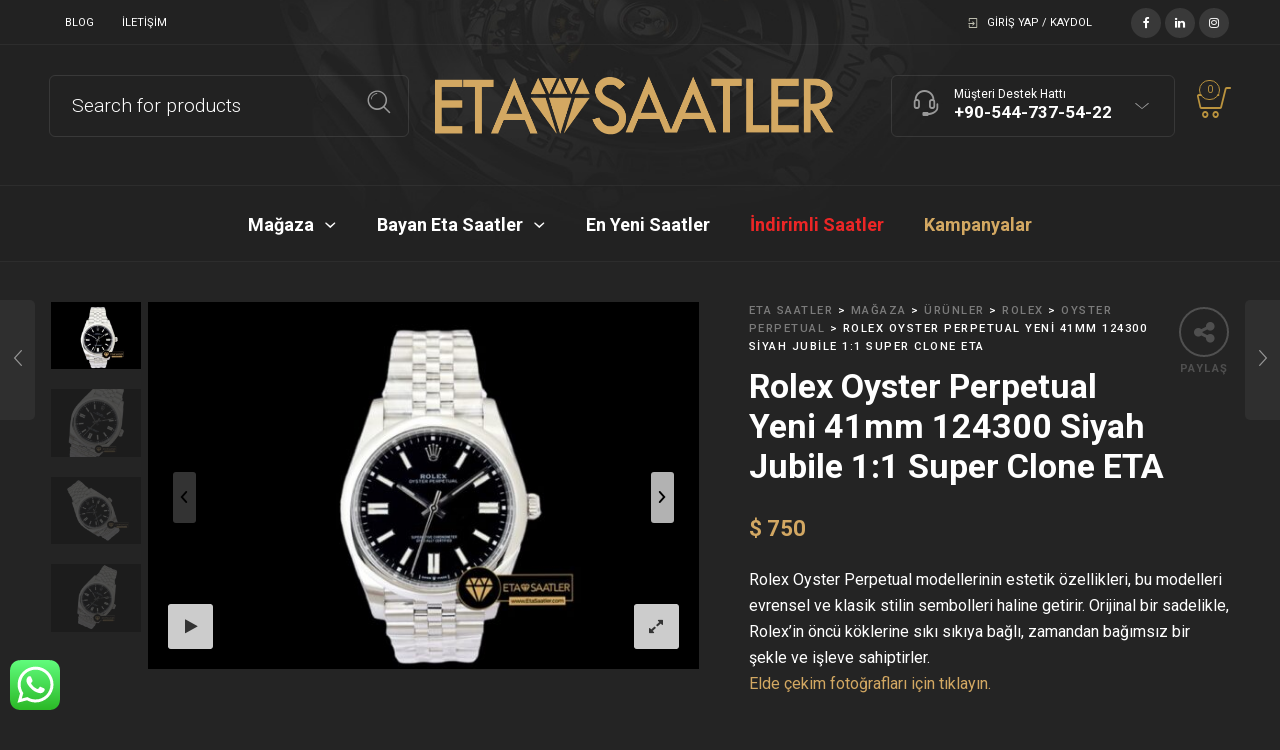

--- FILE ---
content_type: text/html; charset=UTF-8
request_url: https://www.etasaatler.com/urun/rolex-oyster-perpetual-yeni-41mm-124300-siyah-jubile-11-super-clone-eta/
body_size: 32564
content:

<!DOCTYPE html>
<html lang="tr" prefix="og: https://ogp.me/ns#">

<head>
	<meta charset="UTF-8">
    <meta name="viewport" content="width=device-width, initial-scale=1.0, maximum-scale=1.0, user-scalable=no" />
    
    <link rel="profile" href="http://gmpg.org/xfn/11">
    <link rel="pingback" href="https://www.etasaatler.com/xmlrpc.php">

	
<!-- Rank Math&#039;a Göre Arama Motoru Optimizasyonu - https://rankmath.com/ -->
<title>Rolex Oyster Perpetual Yeni 41mm 124300 Siyah Jubile 1:1 Super Clone ETA</title>
<meta name="description" content="Rolex Oyster Perpetual Yeni 41mm 124300 Siyah Jubile 1:1 Super Clone ETA mükemmel kalitesi ile kendisine hayran bırakan bu saati mutlaka inceleyiniz."/>
<meta name="robots" content="index, follow, max-snippet:-1, max-video-preview:-1, max-image-preview:large"/>
<link rel="canonical" href="https://www.etasaatler.com/urun/rolex-oyster-perpetual-yeni-41mm-124300-siyah-jubile-11-super-clone-eta/" />
<meta property="og:locale" content="tr_TR" />
<meta property="og:type" content="product" />
<meta property="og:title" content="Rolex Oyster Perpetual Yeni 41mm 124300 Siyah Jubile 1:1 Super Clone ETA" />
<meta property="og:description" content="Rolex Oyster Perpetual Yeni 41mm 124300 Siyah Jubile 1:1 Super Clone ETA mükemmel kalitesi ile kendisine hayran bırakan bu saati mutlaka inceleyiniz." />
<meta property="og:url" content="https://www.etasaatler.com/urun/rolex-oyster-perpetual-yeni-41mm-124300-siyah-jubile-11-super-clone-eta/" />
<meta property="og:site_name" content="Eta Saatler" />
<meta property="og:updated_time" content="2023-06-26T15:47:42+03:00" />
<meta property="og:image" content="https://www.etasaatler.com/wp-content/uploads/ROYPO15F-rolex-oyster-perpetual-124300-siyah-superclone-01-01.jpg" />
<meta property="og:image:secure_url" content="https://www.etasaatler.com/wp-content/uploads/ROYPO15F-rolex-oyster-perpetual-124300-siyah-superclone-01-01.jpg" />
<meta property="og:image:width" content="797" />
<meta property="og:image:height" content="531" />
<meta property="og:image:alt" content="Rolex Oyster Perpetual Yeni 41mm 124300 Siyah Jubile 1:1 Super Clone ETA" />
<meta property="og:image:type" content="image/jpeg" />
<meta property="product:price:amount" content="30000" />
<meta property="product:price:currency" content="TRY" />
<meta property="product:availability" content="instock" />
<meta name="twitter:card" content="summary_large_image" />
<meta name="twitter:title" content="Rolex Oyster Perpetual Yeni 41mm 124300 Siyah Jubile 1:1 Super Clone ETA" />
<meta name="twitter:description" content="Rolex Oyster Perpetual Yeni 41mm 124300 Siyah Jubile 1:1 Super Clone ETA mükemmel kalitesi ile kendisine hayran bırakan bu saati mutlaka inceleyiniz." />
<meta name="twitter:image" content="https://www.etasaatler.com/wp-content/uploads/ROYPO15F-rolex-oyster-perpetual-124300-siyah-superclone-01-01.jpg" />
<meta name="twitter:label1" content="Fiyat" />
<meta name="twitter:data1" content="&#8378;&nbsp;30.000" />
<meta name="twitter:label2" content="Uygunluk" />
<meta name="twitter:data2" content="Stokta" />
<script type="application/ld+json" class="rank-math-schema">{"@context":"https://schema.org","@graph":[{"@type":"Organization","@id":"https://www.etasaatler.com/#organization","name":"Eta Saatler","url":"https://www.etasaatler.com","sameAs":["https://www.facebook.com/etasaatlercom"],"logo":{"@type":"ImageObject","@id":"https://www.etasaatler.com/#logo","url":"https://www.etasaatler.com/wp-content/uploads/LOGO-logo-01.png","contentUrl":"https://www.etasaatler.com/wp-content/uploads/LOGO-logo-01.png","caption":"Eta Saatler","inLanguage":"tr","width":"231","height":"88"}},{"@type":"WebSite","@id":"https://www.etasaatler.com/#website","url":"https://www.etasaatler.com","name":"Eta Saatler","publisher":{"@id":"https://www.etasaatler.com/#organization"},"inLanguage":"tr"},{"@type":"ImageObject","@id":"https://www.etasaatler.com/wp-content/uploads/ROYPO15F-rolex-oyster-perpetual-124300-siyah-superclone-01-01.jpg","url":"https://www.etasaatler.com/wp-content/uploads/ROYPO15F-rolex-oyster-perpetual-124300-siyah-superclone-01-01.jpg","width":"797","height":"531","inLanguage":"tr"},{"@type":"BreadcrumbList","@id":"https://www.etasaatler.com/urun/rolex-oyster-perpetual-yeni-41mm-124300-siyah-jubile-11-super-clone-eta/#breadcrumb","itemListElement":[{"@type":"ListItem","position":"1","item":{"@id":"https://www.etasaatler.com","name":"Ana sayfa"}},{"@type":"ListItem","position":"2","item":{"@id":"https://www.etasaatler.com/urun/rolex-oyster-perpetual-yeni-41mm-124300-siyah-jubile-11-super-clone-eta/","name":"Rolex Oyster Perpetual Yeni 41mm 124300 Siyah Jubile 1:1 Super Clone ETA"}}]},{"@type":"ItemPage","@id":"https://www.etasaatler.com/urun/rolex-oyster-perpetual-yeni-41mm-124300-siyah-jubile-11-super-clone-eta/#webpage","url":"https://www.etasaatler.com/urun/rolex-oyster-perpetual-yeni-41mm-124300-siyah-jubile-11-super-clone-eta/","name":"Rolex Oyster Perpetual Yeni 41mm 124300 Siyah Jubile 1:1 Super Clone ETA","datePublished":"2022-04-15T16:09:16+03:00","dateModified":"2023-06-26T15:47:42+03:00","isPartOf":{"@id":"https://www.etasaatler.com/#website"},"primaryImageOfPage":{"@id":"https://www.etasaatler.com/wp-content/uploads/ROYPO15F-rolex-oyster-perpetual-124300-siyah-superclone-01-01.jpg"},"inLanguage":"tr","breadcrumb":{"@id":"https://www.etasaatler.com/urun/rolex-oyster-perpetual-yeni-41mm-124300-siyah-jubile-11-super-clone-eta/#breadcrumb"}},{"@type":"Product","name":"Rolex Oyster Perpetual Yeni 41mm 124300 Siyah Jubile 1:1 Super Clone ETA","description":"Rolex Oyster Perpetual Yeni 41mm 124300 Siyah Jubile 1:1 Super Clone ETA m\u00fckemmel kalitesi ile kendisine hayran b\u0131rakan bu saati mutlaka inceleyiniz.","sku":"RLX806","category":"Rolex &gt; Oyster Perpetual","mainEntityOfPage":{"@id":"https://www.etasaatler.com/urun/rolex-oyster-perpetual-yeni-41mm-124300-siyah-jubile-11-super-clone-eta/#webpage"},"image":[{"@type":"ImageObject","url":"https://www.etasaatler.com/wp-content/uploads/ROYPO15F-rolex-oyster-perpetual-124300-siyah-superclone-01-01.jpg","height":"531","width":"797"},{"@type":"ImageObject","url":"https://www.etasaatler.com/wp-content/uploads/ROYPO15F-rolex-oyster-perpetual-124300-siyah-superclone-04-04.jpg","height":"531","width":"797"},{"@type":"ImageObject","url":"https://www.etasaatler.com/wp-content/uploads/ROYPO15F-rolex-oyster-perpetual-124300-siyah-superclone-03-03.jpg","height":"531","width":"797"},{"@type":"ImageObject","url":"https://www.etasaatler.com/wp-content/uploads/ROYPO15F-rolex-oyster-perpetual-124300-siyah-superclone-02-02.jpg","height":"531","width":"797"},{"@type":"ImageObject","url":"https://www.etasaatler.com/wp-content/uploads/ROYPO15A-rolex-oyster-perpetual-124300-sampanya-superclone-05-10.jpg","height":"531","width":"797"},{"@type":"ImageObject","url":"https://www.etasaatler.com/wp-content/uploads/ROYPO15A-rolex-oyster-perpetual-124300-sampanya-superclone-06-11.jpg","height":"531","width":"797"},{"@type":"ImageObject","url":"https://www.etasaatler.com/wp-content/uploads/ROYPO15A-rolex-oyster-perpetual-124300-sampanya-superclone-07-12.jpg","height":"531","width":"797"},{"@type":"ImageObject","url":"https://www.etasaatler.com/wp-content/uploads/ROYP001D-14-14.jpg","height":"531","width":"794"},{"@type":"ImageObject","url":"https://www.etasaatler.com/wp-content/uploads/ROYPO15A-rolex-oyster-perpetual-124300-sampanya-superclone-08-13.jpg","height":"531","width":"797"},{"@type":"ImageObject","url":"https://www.etasaatler.com/wp-content/uploads/ROYPO15A-rolex-oyster-perpetual-124300-sampanya-superclone-09-14.jpg","height":"531","width":"797"}],"offers":{"@type":"Offer","price":"30000","priceCurrency":"TRY","priceValidUntil":"2027-12-31","availability":"https://schema.org/InStock","itemCondition":"NewCondition","url":"https://www.etasaatler.com/urun/rolex-oyster-perpetual-yeni-41mm-124300-siyah-jubile-11-super-clone-eta/","seller":{"@type":"Organization","@id":"https://www.etasaatler.com/","name":"Eta Saatler","url":"https://www.etasaatler.com","logo":"https://www.etasaatler.com/wp-content/uploads/LOGO-logo-01.png"}},"additionalProperty":[{"@type":"PropertyValue","name":"pa_marka","value":"Rolex"},{"@type":"PropertyValue","name":"pa_cinsiyet","value":"Erkek, Kad\u0131n"},{"@type":"PropertyValue","name":"pa_kasa","value":"\u00c7elik"},{"@type":"PropertyValue","name":"pa_sistem","value":"Otomatik"},{"@type":"PropertyValue","name":"pa_kasa-malzemesi","value":"904L Paslanmaz \u00c7elik"},{"@type":"PropertyValue","name":"pa_kasa-sekli","value":"Yuvarlak"},{"@type":"PropertyValue","name":"pa_kasa-capi","value":"41mm"},{"@type":"PropertyValue","name":"pa_kasa-yuksekligi","value":"12mm"},{"@type":"PropertyValue","name":"pa_cam","value":"Safir Cam"},{"@type":"PropertyValue","name":"pa_kadran-rengi","value":"Siyah"},{"@type":"PropertyValue","name":"pa_kordon","value":"904L Paslanmaz \u00c7elik"},{"@type":"PropertyValue","name":"pa_kordon-rengi","value":"\u00c7elik"},{"@type":"PropertyValue","name":"pa_mekanizma","value":"3230 Super Clone"},{"@type":"PropertyValue","name":"pa_su-gecirmezlik","value":"\u226450m"},{"@type":"PropertyValue","name":"pa_tarz","value":"Klasik, Spor"},{"@type":"PropertyValue","name":"pa_video","value":"Var"}],"@id":"https://www.etasaatler.com/urun/rolex-oyster-perpetual-yeni-41mm-124300-siyah-jubile-11-super-clone-eta/#richSnippet"}]}</script>
<!-- /Rank Math WordPress SEO eklentisi -->

<link rel='dns-prefetch' href='//fonts.googleapis.com' />
<link rel='dns-prefetch' href='//hcaptcha.com' />
<link rel='preconnect' href='https://fonts.gstatic.com' crossorigin />
<link rel="alternate" type="application/rss+xml" title="Eta Saatler &raquo; akışı" href="https://www.etasaatler.com/feed/" />
<link rel="alternate" type="application/rss+xml" title="Eta Saatler &raquo; yorum akışı" href="https://www.etasaatler.com/comments/feed/" />
<link rel="alternate" type="application/rss+xml" title="Eta Saatler &raquo; Rolex Oyster Perpetual Yeni 41mm 124300 Siyah Jubile 1:1 Super Clone ETA yorum akışı" href="https://www.etasaatler.com/urun/rolex-oyster-perpetual-yeni-41mm-124300-siyah-jubile-11-super-clone-eta/feed/" />
<script type="text/javascript">
/* <![CDATA[ */
window._wpemojiSettings = {"baseUrl":"https:\/\/s.w.org\/images\/core\/emoji\/15.0.3\/72x72\/","ext":".png","svgUrl":"https:\/\/s.w.org\/images\/core\/emoji\/15.0.3\/svg\/","svgExt":".svg","source":{"concatemoji":"https:\/\/www.etasaatler.com\/wp-includes\/js\/wp-emoji-release.min.js?ver=6.5.7"}};
/*! This file is auto-generated */
!function(i,n){var o,s,e;function c(e){try{var t={supportTests:e,timestamp:(new Date).valueOf()};sessionStorage.setItem(o,JSON.stringify(t))}catch(e){}}function p(e,t,n){e.clearRect(0,0,e.canvas.width,e.canvas.height),e.fillText(t,0,0);var t=new Uint32Array(e.getImageData(0,0,e.canvas.width,e.canvas.height).data),r=(e.clearRect(0,0,e.canvas.width,e.canvas.height),e.fillText(n,0,0),new Uint32Array(e.getImageData(0,0,e.canvas.width,e.canvas.height).data));return t.every(function(e,t){return e===r[t]})}function u(e,t,n){switch(t){case"flag":return n(e,"\ud83c\udff3\ufe0f\u200d\u26a7\ufe0f","\ud83c\udff3\ufe0f\u200b\u26a7\ufe0f")?!1:!n(e,"\ud83c\uddfa\ud83c\uddf3","\ud83c\uddfa\u200b\ud83c\uddf3")&&!n(e,"\ud83c\udff4\udb40\udc67\udb40\udc62\udb40\udc65\udb40\udc6e\udb40\udc67\udb40\udc7f","\ud83c\udff4\u200b\udb40\udc67\u200b\udb40\udc62\u200b\udb40\udc65\u200b\udb40\udc6e\u200b\udb40\udc67\u200b\udb40\udc7f");case"emoji":return!n(e,"\ud83d\udc26\u200d\u2b1b","\ud83d\udc26\u200b\u2b1b")}return!1}function f(e,t,n){var r="undefined"!=typeof WorkerGlobalScope&&self instanceof WorkerGlobalScope?new OffscreenCanvas(300,150):i.createElement("canvas"),a=r.getContext("2d",{willReadFrequently:!0}),o=(a.textBaseline="top",a.font="600 32px Arial",{});return e.forEach(function(e){o[e]=t(a,e,n)}),o}function t(e){var t=i.createElement("script");t.src=e,t.defer=!0,i.head.appendChild(t)}"undefined"!=typeof Promise&&(o="wpEmojiSettingsSupports",s=["flag","emoji"],n.supports={everything:!0,everythingExceptFlag:!0},e=new Promise(function(e){i.addEventListener("DOMContentLoaded",e,{once:!0})}),new Promise(function(t){var n=function(){try{var e=JSON.parse(sessionStorage.getItem(o));if("object"==typeof e&&"number"==typeof e.timestamp&&(new Date).valueOf()<e.timestamp+604800&&"object"==typeof e.supportTests)return e.supportTests}catch(e){}return null}();if(!n){if("undefined"!=typeof Worker&&"undefined"!=typeof OffscreenCanvas&&"undefined"!=typeof URL&&URL.createObjectURL&&"undefined"!=typeof Blob)try{var e="postMessage("+f.toString()+"("+[JSON.stringify(s),u.toString(),p.toString()].join(",")+"));",r=new Blob([e],{type:"text/javascript"}),a=new Worker(URL.createObjectURL(r),{name:"wpTestEmojiSupports"});return void(a.onmessage=function(e){c(n=e.data),a.terminate(),t(n)})}catch(e){}c(n=f(s,u,p))}t(n)}).then(function(e){for(var t in e)n.supports[t]=e[t],n.supports.everything=n.supports.everything&&n.supports[t],"flag"!==t&&(n.supports.everythingExceptFlag=n.supports.everythingExceptFlag&&n.supports[t]);n.supports.everythingExceptFlag=n.supports.everythingExceptFlag&&!n.supports.flag,n.DOMReady=!1,n.readyCallback=function(){n.DOMReady=!0}}).then(function(){return e}).then(function(){var e;n.supports.everything||(n.readyCallback(),(e=n.source||{}).concatemoji?t(e.concatemoji):e.wpemoji&&e.twemoji&&(t(e.twemoji),t(e.wpemoji)))}))}((window,document),window._wpemojiSettings);
/* ]]> */
</script>
<link rel='stylesheet' id='ht_ctc_main_css-css' href='https://www.etasaatler.com/wp-content/plugins/click-to-chat-for-whatsapp/new/inc/assets/css/main.css?ver=4.5' type='text/css' media='all' />
<style id='wp-emoji-styles-inline-css' type='text/css'>

	img.wp-smiley, img.emoji {
		display: inline !important;
		border: none !important;
		box-shadow: none !important;
		height: 1em !important;
		width: 1em !important;
		margin: 0 0.07em !important;
		vertical-align: -0.1em !important;
		background: none !important;
		padding: 0 !important;
	}
</style>
<link rel='stylesheet' id='wp-block-library-css' href='https://www.etasaatler.com/wp-includes/css/dist/block-library/style.min.css?ver=6.5.7' type='text/css' media='all' />
<style id='wp-block-library-theme-inline-css' type='text/css'>
.wp-block-audio figcaption{color:#555;font-size:13px;text-align:center}.is-dark-theme .wp-block-audio figcaption{color:#ffffffa6}.wp-block-audio{margin:0 0 1em}.wp-block-code{border:1px solid #ccc;border-radius:4px;font-family:Menlo,Consolas,monaco,monospace;padding:.8em 1em}.wp-block-embed figcaption{color:#555;font-size:13px;text-align:center}.is-dark-theme .wp-block-embed figcaption{color:#ffffffa6}.wp-block-embed{margin:0 0 1em}.blocks-gallery-caption{color:#555;font-size:13px;text-align:center}.is-dark-theme .blocks-gallery-caption{color:#ffffffa6}.wp-block-image figcaption{color:#555;font-size:13px;text-align:center}.is-dark-theme .wp-block-image figcaption{color:#ffffffa6}.wp-block-image{margin:0 0 1em}.wp-block-pullquote{border-bottom:4px solid;border-top:4px solid;color:currentColor;margin-bottom:1.75em}.wp-block-pullquote cite,.wp-block-pullquote footer,.wp-block-pullquote__citation{color:currentColor;font-size:.8125em;font-style:normal;text-transform:uppercase}.wp-block-quote{border-left:.25em solid;margin:0 0 1.75em;padding-left:1em}.wp-block-quote cite,.wp-block-quote footer{color:currentColor;font-size:.8125em;font-style:normal;position:relative}.wp-block-quote.has-text-align-right{border-left:none;border-right:.25em solid;padding-left:0;padding-right:1em}.wp-block-quote.has-text-align-center{border:none;padding-left:0}.wp-block-quote.is-large,.wp-block-quote.is-style-large,.wp-block-quote.is-style-plain{border:none}.wp-block-search .wp-block-search__label{font-weight:700}.wp-block-search__button{border:1px solid #ccc;padding:.375em .625em}:where(.wp-block-group.has-background){padding:1.25em 2.375em}.wp-block-separator.has-css-opacity{opacity:.4}.wp-block-separator{border:none;border-bottom:2px solid;margin-left:auto;margin-right:auto}.wp-block-separator.has-alpha-channel-opacity{opacity:1}.wp-block-separator:not(.is-style-wide):not(.is-style-dots){width:100px}.wp-block-separator.has-background:not(.is-style-dots){border-bottom:none;height:1px}.wp-block-separator.has-background:not(.is-style-wide):not(.is-style-dots){height:2px}.wp-block-table{margin:0 0 1em}.wp-block-table td,.wp-block-table th{word-break:normal}.wp-block-table figcaption{color:#555;font-size:13px;text-align:center}.is-dark-theme .wp-block-table figcaption{color:#ffffffa6}.wp-block-video figcaption{color:#555;font-size:13px;text-align:center}.is-dark-theme .wp-block-video figcaption{color:#ffffffa6}.wp-block-video{margin:0 0 1em}.wp-block-template-part.has-background{margin-bottom:0;margin-top:0;padding:1.25em 2.375em}
</style>
<style id='rank-math-toc-block-style-inline-css' type='text/css'>
.wp-block-rank-math-toc-block nav ol{counter-reset:item}.wp-block-rank-math-toc-block nav ol li{display:block}.wp-block-rank-math-toc-block nav ol li:before{content:counters(item, ".") ". ";counter-increment:item}

</style>
<style id='classic-theme-styles-inline-css' type='text/css'>
/*! This file is auto-generated */
.wp-block-button__link{color:#fff;background-color:#32373c;border-radius:9999px;box-shadow:none;text-decoration:none;padding:calc(.667em + 2px) calc(1.333em + 2px);font-size:1.125em}.wp-block-file__button{background:#32373c;color:#fff;text-decoration:none}
</style>
<style id='global-styles-inline-css' type='text/css'>
body{--wp--preset--color--black: #000000;--wp--preset--color--cyan-bluish-gray: #abb8c3;--wp--preset--color--white: #ffffff;--wp--preset--color--pale-pink: #f78da7;--wp--preset--color--vivid-red: #cf2e2e;--wp--preset--color--luminous-vivid-orange: #ff6900;--wp--preset--color--luminous-vivid-amber: #fcb900;--wp--preset--color--light-green-cyan: #7bdcb5;--wp--preset--color--vivid-green-cyan: #00d084;--wp--preset--color--pale-cyan-blue: #8ed1fc;--wp--preset--color--vivid-cyan-blue: #0693e3;--wp--preset--color--vivid-purple: #9b51e0;--wp--preset--gradient--vivid-cyan-blue-to-vivid-purple: linear-gradient(135deg,rgba(6,147,227,1) 0%,rgb(155,81,224) 100%);--wp--preset--gradient--light-green-cyan-to-vivid-green-cyan: linear-gradient(135deg,rgb(122,220,180) 0%,rgb(0,208,130) 100%);--wp--preset--gradient--luminous-vivid-amber-to-luminous-vivid-orange: linear-gradient(135deg,rgba(252,185,0,1) 0%,rgba(255,105,0,1) 100%);--wp--preset--gradient--luminous-vivid-orange-to-vivid-red: linear-gradient(135deg,rgba(255,105,0,1) 0%,rgb(207,46,46) 100%);--wp--preset--gradient--very-light-gray-to-cyan-bluish-gray: linear-gradient(135deg,rgb(238,238,238) 0%,rgb(169,184,195) 100%);--wp--preset--gradient--cool-to-warm-spectrum: linear-gradient(135deg,rgb(74,234,220) 0%,rgb(151,120,209) 20%,rgb(207,42,186) 40%,rgb(238,44,130) 60%,rgb(251,105,98) 80%,rgb(254,248,76) 100%);--wp--preset--gradient--blush-light-purple: linear-gradient(135deg,rgb(255,206,236) 0%,rgb(152,150,240) 100%);--wp--preset--gradient--blush-bordeaux: linear-gradient(135deg,rgb(254,205,165) 0%,rgb(254,45,45) 50%,rgb(107,0,62) 100%);--wp--preset--gradient--luminous-dusk: linear-gradient(135deg,rgb(255,203,112) 0%,rgb(199,81,192) 50%,rgb(65,88,208) 100%);--wp--preset--gradient--pale-ocean: linear-gradient(135deg,rgb(255,245,203) 0%,rgb(182,227,212) 50%,rgb(51,167,181) 100%);--wp--preset--gradient--electric-grass: linear-gradient(135deg,rgb(202,248,128) 0%,rgb(113,206,126) 100%);--wp--preset--gradient--midnight: linear-gradient(135deg,rgb(2,3,129) 0%,rgb(40,116,252) 100%);--wp--preset--font-size--small: 13px;--wp--preset--font-size--medium: 20px;--wp--preset--font-size--large: 36px;--wp--preset--font-size--x-large: 42px;--wp--preset--spacing--20: 0.44rem;--wp--preset--spacing--30: 0.67rem;--wp--preset--spacing--40: 1rem;--wp--preset--spacing--50: 1.5rem;--wp--preset--spacing--60: 2.25rem;--wp--preset--spacing--70: 3.38rem;--wp--preset--spacing--80: 5.06rem;--wp--preset--shadow--natural: 6px 6px 9px rgba(0, 0, 0, 0.2);--wp--preset--shadow--deep: 12px 12px 50px rgba(0, 0, 0, 0.4);--wp--preset--shadow--sharp: 6px 6px 0px rgba(0, 0, 0, 0.2);--wp--preset--shadow--outlined: 6px 6px 0px -3px rgba(255, 255, 255, 1), 6px 6px rgba(0, 0, 0, 1);--wp--preset--shadow--crisp: 6px 6px 0px rgba(0, 0, 0, 1);}:where(.is-layout-flex){gap: 0.5em;}:where(.is-layout-grid){gap: 0.5em;}body .is-layout-flex{display: flex;}body .is-layout-flex{flex-wrap: wrap;align-items: center;}body .is-layout-flex > *{margin: 0;}body .is-layout-grid{display: grid;}body .is-layout-grid > *{margin: 0;}:where(.wp-block-columns.is-layout-flex){gap: 2em;}:where(.wp-block-columns.is-layout-grid){gap: 2em;}:where(.wp-block-post-template.is-layout-flex){gap: 1.25em;}:where(.wp-block-post-template.is-layout-grid){gap: 1.25em;}.has-black-color{color: var(--wp--preset--color--black) !important;}.has-cyan-bluish-gray-color{color: var(--wp--preset--color--cyan-bluish-gray) !important;}.has-white-color{color: var(--wp--preset--color--white) !important;}.has-pale-pink-color{color: var(--wp--preset--color--pale-pink) !important;}.has-vivid-red-color{color: var(--wp--preset--color--vivid-red) !important;}.has-luminous-vivid-orange-color{color: var(--wp--preset--color--luminous-vivid-orange) !important;}.has-luminous-vivid-amber-color{color: var(--wp--preset--color--luminous-vivid-amber) !important;}.has-light-green-cyan-color{color: var(--wp--preset--color--light-green-cyan) !important;}.has-vivid-green-cyan-color{color: var(--wp--preset--color--vivid-green-cyan) !important;}.has-pale-cyan-blue-color{color: var(--wp--preset--color--pale-cyan-blue) !important;}.has-vivid-cyan-blue-color{color: var(--wp--preset--color--vivid-cyan-blue) !important;}.has-vivid-purple-color{color: var(--wp--preset--color--vivid-purple) !important;}.has-black-background-color{background-color: var(--wp--preset--color--black) !important;}.has-cyan-bluish-gray-background-color{background-color: var(--wp--preset--color--cyan-bluish-gray) !important;}.has-white-background-color{background-color: var(--wp--preset--color--white) !important;}.has-pale-pink-background-color{background-color: var(--wp--preset--color--pale-pink) !important;}.has-vivid-red-background-color{background-color: var(--wp--preset--color--vivid-red) !important;}.has-luminous-vivid-orange-background-color{background-color: var(--wp--preset--color--luminous-vivid-orange) !important;}.has-luminous-vivid-amber-background-color{background-color: var(--wp--preset--color--luminous-vivid-amber) !important;}.has-light-green-cyan-background-color{background-color: var(--wp--preset--color--light-green-cyan) !important;}.has-vivid-green-cyan-background-color{background-color: var(--wp--preset--color--vivid-green-cyan) !important;}.has-pale-cyan-blue-background-color{background-color: var(--wp--preset--color--pale-cyan-blue) !important;}.has-vivid-cyan-blue-background-color{background-color: var(--wp--preset--color--vivid-cyan-blue) !important;}.has-vivid-purple-background-color{background-color: var(--wp--preset--color--vivid-purple) !important;}.has-black-border-color{border-color: var(--wp--preset--color--black) !important;}.has-cyan-bluish-gray-border-color{border-color: var(--wp--preset--color--cyan-bluish-gray) !important;}.has-white-border-color{border-color: var(--wp--preset--color--white) !important;}.has-pale-pink-border-color{border-color: var(--wp--preset--color--pale-pink) !important;}.has-vivid-red-border-color{border-color: var(--wp--preset--color--vivid-red) !important;}.has-luminous-vivid-orange-border-color{border-color: var(--wp--preset--color--luminous-vivid-orange) !important;}.has-luminous-vivid-amber-border-color{border-color: var(--wp--preset--color--luminous-vivid-amber) !important;}.has-light-green-cyan-border-color{border-color: var(--wp--preset--color--light-green-cyan) !important;}.has-vivid-green-cyan-border-color{border-color: var(--wp--preset--color--vivid-green-cyan) !important;}.has-pale-cyan-blue-border-color{border-color: var(--wp--preset--color--pale-cyan-blue) !important;}.has-vivid-cyan-blue-border-color{border-color: var(--wp--preset--color--vivid-cyan-blue) !important;}.has-vivid-purple-border-color{border-color: var(--wp--preset--color--vivid-purple) !important;}.has-vivid-cyan-blue-to-vivid-purple-gradient-background{background: var(--wp--preset--gradient--vivid-cyan-blue-to-vivid-purple) !important;}.has-light-green-cyan-to-vivid-green-cyan-gradient-background{background: var(--wp--preset--gradient--light-green-cyan-to-vivid-green-cyan) !important;}.has-luminous-vivid-amber-to-luminous-vivid-orange-gradient-background{background: var(--wp--preset--gradient--luminous-vivid-amber-to-luminous-vivid-orange) !important;}.has-luminous-vivid-orange-to-vivid-red-gradient-background{background: var(--wp--preset--gradient--luminous-vivid-orange-to-vivid-red) !important;}.has-very-light-gray-to-cyan-bluish-gray-gradient-background{background: var(--wp--preset--gradient--very-light-gray-to-cyan-bluish-gray) !important;}.has-cool-to-warm-spectrum-gradient-background{background: var(--wp--preset--gradient--cool-to-warm-spectrum) !important;}.has-blush-light-purple-gradient-background{background: var(--wp--preset--gradient--blush-light-purple) !important;}.has-blush-bordeaux-gradient-background{background: var(--wp--preset--gradient--blush-bordeaux) !important;}.has-luminous-dusk-gradient-background{background: var(--wp--preset--gradient--luminous-dusk) !important;}.has-pale-ocean-gradient-background{background: var(--wp--preset--gradient--pale-ocean) !important;}.has-electric-grass-gradient-background{background: var(--wp--preset--gradient--electric-grass) !important;}.has-midnight-gradient-background{background: var(--wp--preset--gradient--midnight) !important;}.has-small-font-size{font-size: var(--wp--preset--font-size--small) !important;}.has-medium-font-size{font-size: var(--wp--preset--font-size--medium) !important;}.has-large-font-size{font-size: var(--wp--preset--font-size--large) !important;}.has-x-large-font-size{font-size: var(--wp--preset--font-size--x-large) !important;}
.wp-block-navigation a:where(:not(.wp-element-button)){color: inherit;}
:where(.wp-block-post-template.is-layout-flex){gap: 1.25em;}:where(.wp-block-post-template.is-layout-grid){gap: 1.25em;}
:where(.wp-block-columns.is-layout-flex){gap: 2em;}:where(.wp-block-columns.is-layout-grid){gap: 2em;}
.wp-block-pullquote{font-size: 1.5em;line-height: 1.6;}
</style>
<link rel='stylesheet' id='contact-form-7-css' href='https://www.etasaatler.com/wp-content/plugins/contact-form-7/includes/css/styles.css?ver=5.9.6' type='text/css' media='all' />
<link rel='stylesheet' id='woocommerce-layout-css' href='https://www.etasaatler.com/wp-content/plugins/woocommerce/assets/css/woocommerce-layout.css?ver=9.0.2' type='text/css' media='all' />
<link rel='stylesheet' id='woocommerce-smallscreen-css' href='https://www.etasaatler.com/wp-content/plugins/woocommerce/assets/css/woocommerce-smallscreen.css?ver=9.0.2' type='text/css' media='only screen and (max-width: 768px)' />
<link rel='stylesheet' id='woocommerce-general-css' href='https://www.etasaatler.com/wp-content/plugins/woocommerce/assets/css/woocommerce.css?ver=9.0.2' type='text/css' media='all' />
<style id='woocommerce-inline-inline-css' type='text/css'>
.woocommerce form .form-row .required { visibility: visible; }
</style>
<link rel='stylesheet' id='js_composer_front-css' href='https://www.etasaatler.com/wp-content/plugins/js_composer/assets/css/js_composer.min.css?ver=7.7.1' type='text/css' media='all' />
<link rel='stylesheet' id='tooltipster-css' href='https://www.etasaatler.com/wp-content/themes/woodstock/css/tooltipster.css?ver=3.3.0' type='text/css' media='all' />
<link rel='stylesheet' id='easyzoom-css' href='https://www.etasaatler.com/wp-content/themes/woodstock/css/easyzoom.css?ver=1.0' type='text/css' media='all' />
<link rel='stylesheet' id='swiper-css' href='https://www.etasaatler.com/wp-content/themes/woodstock/css/idangerous.swiper.css?ver=2.5.1' type='text/css' media='all' />
<link rel='stylesheet' id='nanoscroller-css' href='https://www.etasaatler.com/wp-content/themes/woodstock/css/nanoscroller.css?ver=0.7.6' type='text/css' media='all' />
<link rel='stylesheet' id='select2-css' href='https://www.etasaatler.com/wp-content/plugins/woocommerce/assets/css/select2.css?ver=9.0.2' type='text/css' media='all' />
<link rel='stylesheet' id='wstock-app-css' href='https://www.etasaatler.com/wp-content/themes/woodstock/css/app.css?ver=1.0' type='text/css' media='all' />
<link rel='stylesheet' id='stylesheet-css' href='https://www.etasaatler.com/wp-content/themes/woodstock/style.css?ver=1.0' type='text/css' media='all' />
<!--[if IE]>
<link rel='stylesheet' id='wstock-IE-css' href='https://www.etasaatler.com/wp-content/themes/woodstock/css/ie.css?ver=2.9.1' type='text/css' media='all' />
<![endif]-->
<link rel="preload" as="style" href="https://fonts.googleapis.com/css?family=Lato:100,300,400,700,900,100italic,300italic,400italic,700italic,900italic%7CRoboto:100,300,400,500,700,900,100italic,300italic,400italic,500italic,700italic,900italic&#038;subset=latin,latin-ext&#038;display=swap&#038;ver=1744325028" /><link rel="stylesheet" href="https://fonts.googleapis.com/css?family=Lato:100,300,400,700,900,100italic,300italic,400italic,700italic,900italic%7CRoboto:100,300,400,500,700,900,100italic,300italic,400italic,500italic,700italic,900italic&#038;subset=latin,latin-ext&#038;display=swap&#038;ver=1744325028" media="print" onload="this.media='all'"><noscript><link rel="stylesheet" href="https://fonts.googleapis.com/css?family=Lato:100,300,400,700,900,100italic,300italic,400italic,700italic,900italic%7CRoboto:100,300,400,500,700,900,100italic,300italic,400italic,500italic,700italic,900italic&#038;subset=latin,latin-ext&#038;display=swap&#038;ver=1744325028" /></noscript><script type="text/javascript" src="https://www.etasaatler.com/wp-includes/js/jquery/jquery.min.js?ver=3.7.1" id="jquery-core-js"></script>
<script type="text/javascript" src="https://www.etasaatler.com/wp-includes/js/jquery/jquery-migrate.min.js?ver=3.4.1" id="jquery-migrate-js"></script>
<script type="text/javascript" src="https://www.etasaatler.com/wp-content/plugins/woocommerce/assets/js/jquery-blockui/jquery.blockUI.min.js?ver=2.7.0-wc.9.0.2" id="jquery-blockui-js" data-wp-strategy="defer"></script>
<script type="text/javascript" id="wc-add-to-cart-js-extra">
/* <![CDATA[ */
var wc_add_to_cart_params = {"ajax_url":"\/wp-admin\/admin-ajax.php","wc_ajax_url":"\/?wc-ajax=%%endpoint%%","i18n_view_cart":"Sepetim","cart_url":"https:\/\/www.etasaatler.com\/sepet\/","is_cart":"","cart_redirect_after_add":"no"};
/* ]]> */
</script>
<script type="text/javascript" src="https://www.etasaatler.com/wp-content/plugins/woocommerce/assets/js/frontend/add-to-cart.min.js?ver=9.0.2" id="wc-add-to-cart-js" data-wp-strategy="defer"></script>
<script type="text/javascript" id="wc-single-product-js-extra">
/* <![CDATA[ */
var wc_single_product_params = {"i18n_required_rating_text":"L\u00fctfen bir oy belirleyin","review_rating_required":"yes","flexslider":{"rtl":false,"animation":"slide","smoothHeight":true,"directionNav":false,"controlNav":"thumbnails","slideshow":false,"animationSpeed":500,"animationLoop":false,"allowOneSlide":false},"zoom_enabled":"","zoom_options":[],"photoswipe_enabled":"","photoswipe_options":{"shareEl":false,"closeOnScroll":false,"history":false,"hideAnimationDuration":0,"showAnimationDuration":0},"flexslider_enabled":""};
/* ]]> */
</script>
<script type="text/javascript" src="https://www.etasaatler.com/wp-content/plugins/woocommerce/assets/js/frontend/single-product.min.js?ver=9.0.2" id="wc-single-product-js" defer="defer" data-wp-strategy="defer"></script>
<script type="text/javascript" src="https://www.etasaatler.com/wp-content/plugins/woocommerce/assets/js/js-cookie/js.cookie.min.js?ver=2.1.4-wc.9.0.2" id="js-cookie-js" defer="defer" data-wp-strategy="defer"></script>
<script type="text/javascript" id="woocommerce-js-extra">
/* <![CDATA[ */
var woocommerce_params = {"ajax_url":"\/wp-admin\/admin-ajax.php","wc_ajax_url":"\/?wc-ajax=%%endpoint%%"};
/* ]]> */
</script>
<script type="text/javascript" src="https://www.etasaatler.com/wp-content/plugins/woocommerce/assets/js/frontend/woocommerce.min.js?ver=9.0.2" id="woocommerce-js" defer="defer" data-wp-strategy="defer"></script>
<script type="text/javascript" src="https://www.etasaatler.com/wp-content/plugins/js_composer/assets/js/vendors/woocommerce-add-to-cart.js?ver=7.7.1" id="vc_woocommerce-add-to-cart-js-js"></script>
<script></script><link rel="https://api.w.org/" href="https://www.etasaatler.com/wp-json/" /><link rel="alternate" type="application/json" href="https://www.etasaatler.com/wp-json/wp/v2/product/402538" /><link rel="EditURI" type="application/rsd+xml" title="RSD" href="https://www.etasaatler.com/xmlrpc.php?rsd" />
<meta name="generator" content="WordPress 6.5.7" />
<link rel='shortlink' href='https://www.etasaatler.com/?p=402538' />
<link rel="alternate" type="application/json+oembed" href="https://www.etasaatler.com/wp-json/oembed/1.0/embed?url=https%3A%2F%2Fwww.etasaatler.com%2Furun%2Frolex-oyster-perpetual-yeni-41mm-124300-siyah-jubile-11-super-clone-eta%2F" />
<link rel="alternate" type="text/xml+oembed" href="https://www.etasaatler.com/wp-json/oembed/1.0/embed?url=https%3A%2F%2Fwww.etasaatler.com%2Furun%2Frolex-oyster-perpetual-yeni-41mm-124300-siyah-jubile-11-super-clone-eta%2F&#038;format=xml" />
<meta name="generator" content="Redux 4.5.6" /><script async src="https://pagead2.googlesyndication.com/pagead/js/adsbygoogle.js?client=ca-pub-3808020484285585" crossorigin="anonymous"></script><style>
.h-captcha{position:relative;display:block;margin-bottom:2rem;padding:0;clear:both}.h-captcha[data-size="normal"]{width:303px;height:78px}.h-captcha[data-size="compact"]{width:164px;height:144px}.h-captcha[data-size="invisible"]{display:none}.h-captcha::before{content:'';display:block;position:absolute;top:0;left:0;background:url(https://www.etasaatler.com/wp-content/plugins/hcaptcha-for-forms-and-more/assets/images/hcaptcha-div-logo.svg) no-repeat;border:1px solid transparent;border-radius:4px}.h-captcha[data-size="normal"]::before{width:300px;height:74px;background-position:94% 28%}.h-captcha[data-size="compact"]::before{width:156px;height:136px;background-position:50% 79%}.h-captcha[data-theme="light"]::before,body.is-light-theme .h-captcha[data-theme="auto"]::before,.h-captcha[data-theme="auto"]::before{background-color:#fafafa;border:1px solid #e0e0e0}.h-captcha[data-theme="dark"]::before,body.is-dark-theme .h-captcha[data-theme="auto"]::before,html.wp-dark-mode-active .h-captcha[data-theme="auto"]::before,html.drdt-dark-mode .h-captcha[data-theme="auto"]::before{background-image:url(https://www.etasaatler.com/wp-content/plugins/hcaptcha-for-forms-and-more/assets/images/hcaptcha-div-logo-white.svg);background-repeat:no-repeat;background-color:#333;border:1px solid #f5f5f5}.h-captcha[data-size="invisible"]::before{display:none}.h-captcha iframe{position:relative}div[style*="z-index: 2147483647"] div[style*="border-width: 11px"][style*="position: absolute"][style*="pointer-events: none"]{border-style:none}
</style>
	<noscript><style>.woocommerce-product-gallery{ opacity: 1 !important; }</style></noscript>
	<meta name="generator" content="Powered by WPBakery Page Builder - drag and drop page builder for WordPress."/>
<style>
span[data-name="hcap-cf7"] .h-captcha{margin-bottom:0}span[data-name="hcap-cf7"]~input[type="submit"],span[data-name="hcap-cf7"]~button[type="submit"]{margin-top:2rem}
</style>
<style>
.woocommerce-form-register .h-captcha{margin-top:2rem}
</style>
<style>
div.wpforms-container-full .wpforms-form .h-captcha{position:relative;display:block;margin-bottom:0;padding:0;clear:both}div.wpforms-container-full .wpforms-form .h-captcha[data-size="normal"]{width:303px;height:78px}div.wpforms-container-full .wpforms-form .h-captcha[data-size="compact"]{width:164px;height:144px}div.wpforms-container-full .wpforms-form .h-captcha[data-size="invisible"]{display:none}div.wpforms-container-full .wpforms-form .h-captcha iframe{position:relative}
</style>
<link rel="icon" href="https://www.etasaatler.com/wp-content/uploads/2022/11/cropped-uncategorized-logo-new-32x32.png" sizes="32x32" />
<link rel="icon" href="https://www.etasaatler.com/wp-content/uploads/2022/11/cropped-uncategorized-logo-new-192x192.png" sizes="192x192" />
<link rel="apple-touch-icon" href="https://www.etasaatler.com/wp-content/uploads/2022/11/cropped-uncategorized-logo-new-180x180.png" />
<meta name="msapplication-TileImage" content="https://www.etasaatler.com/wp-content/uploads/2022/11/cropped-uncategorized-logo-new-270x270.png" />
<!-- ******************************************************************** --><!-- Custom CSS Styles --><!-- ******************************************************************** --><style>/***************************************************************//*  Content Width  *********************************************//***************************************************************/.row {max-width: 92.857rem;}/***************************************************************//*  Color Styling  *********************************************//***************************************************************//* Main Theme Color */.woocommerce a.button,.woocommerce-page a.button,.woocommerce button.button,.woocommerce-page button.button,.woocommerce input.button,.woocommerce-page input.button,.woocommerce #respond input#submit,.woocommerce-page #respond input#submit,.woocommerce #content input.button,.woocommerce-page #content input.button,.woocommerce a.button.alt,.woocommerce button.button.alt,.woocommerce input.button.alt,.woocommerce #respond input#submit.alt,.woocommerce #content input.button.alt,.woocommerce-page a.button.alt,.woocommerce-page button.button.alt,.woocommerce-page input.button.alt,.woocommerce-page #respond input#submit.alt,.woocommerce-page #content input.button.alt,.woocommerce #respond input#submit.alt.disabled,.woocommerce #respond input#submit.alt.disabled:hover,.woocommerce #respond input#submit.alt:disabled,.woocommerce #respond input#submit.alt:disabled:hover,.woocommerce #respond input#submit.alt[disabled]:disabled,.woocommerce #respond input#submit.alt[disabled]:disabled:hover,.woocommerce a.button.alt.disabled,.woocommerce a.button.alt.disabled:hover,.woocommerce a.button.alt:disabled,.woocommerce a.button.alt:disabled:hover,.woocommerce a.button.alt[disabled]:disabled,.woocommerce a.button.alt[disabled]:disabled:hover,.woocommerce button.button.alt.disabled,.woocommerce button.button.alt.disabled:hover,.woocommerce button.button.alt:disabled,.woocommerce button.button.alt:disabled:hover,.woocommerce button.button.alt[disabled]:disabled,.woocommerce button.button.alt[disabled]:disabled:hover,.woocommerce input.button.alt.disabled,.woocommerce input.button.alt.disabled:hover,.woocommerce input.button.alt:disabled,.woocommerce input.button.alt:disabled:hover,.woocommerce input.button.alt[disabled]:disabled,.woocommerce input.button.alt[disabled]:disabled:hover,input[type="button"], input[type="reset"], input[type="submit"],#minicart-offcanvas .widget_shopping_cart .buttons a.view_cart,.woocommerce #minicart-offcanvas .widget_shopping_cart .buttons a.view_cart,.select2-drop.orderby-drop .select2-results .select2-highlighted,.select2-drop.count-drop .select2-results .select2-highlighted,.select2-dropdown .select2-results .select2-results__option--highlighted[data-selected],.select2-container--default .select2-results__option--highlighted[aria-selected],.select2-container--default .select2-results__option--highlighted[data-selected],#button_offcanvas_sidebar_left, #button_offcanvas_sidebar_left i,.woocommerce .products a.button, .woocommerce-page .products a.button,.woocommerce .widget_price_filter .ui-slider .ui-slider-range,.woocommerce .widget_price_filter .price_slider_amount .button,.woocommerce-page .widget_price_filter .price_slider_amount .button,.my_account_container table.shop_table tbody td.order-actions .account_view_link,.my_account_container .my_address_wrapper .shipping_billing_wrapper .edit-link a,.entry-meta .edit-link a,.widget_calendar tbody tr > td a,.vc_grid-container-wrapper .vc_grid .vc_btn3,.woocommerce .widget_layered_nav .woocommerce-widget-layered-nav-dropdown button, .woocommerce-page .widget_layered_nav .woocommerce-widget-layered-nav-dropdown button,.wc-block-product-categories.is-dropdown .wc-block-product-categories__button,.woocommerce .widget ul.wc-block-grid__products .wc-block-grid__product a.add_to_cart_button,.widget .wc-block-load-more .wp-block-button__link{background: #d3a862;}#jckqv .button {background: #d3a862 !important;}.woocommerce .star-rating span:before,.woocommerce-page .star-rating span:before,#jckqv .woocommerce-product-rating .star-rating span::before,.wc-block-components-review-list-item__rating>.wc-block-components-review-list-item__rating__stars span:before,.arthref .icon-container .share-title  h4,.woocommerce p.stars a:hover::before,.woocommerce p.stars.selected a:not(.active)::before,.woocommerce p.stars.selected a.active::before,.woocommerce p.stars:hover a::before,.woocommerce .widget_layered_nav ul li.chosen a::before,.woocommerce .widget_layered_nav_filters ul li a::before {color:#d3a862;}.woocommerce .widget_price_filter .ui-slider .ui-slider-handle,.woocommerce-page .widget_price_filter .ui-slider .ui-slider-handle {border-color: #d3a862;}/* Links */a {color:#d3a862;}a:hover,a:focus  {color:#f3c171;}/* Main Color Hover */#minicart-offcanvas .widget_shopping_cart .buttons a.view_cart:hover,.woocommerce .products a.button:hover, .woocommerce-page .products a.button:hover,.woocommerce .widget_price_filter .price_slider_amount .button:hover,.woocommerce-page .widget_price_filter .price_slider_amount .button:hover,.woocommerce a.button:hover,.woocommerce-page a.button:hover,.woocommerce button.button:hover,.woocommerce-page button.button:hover,.woocommerce input.button:hover,.woocommerce-page input.button:hover,.woocommerce #respond input#submit:hover,.woocommerce-page #respond input#submit:hover,.woocommerce #content input.button:hover,.woocommerce-page #content input.button:hover,.woocommerce a.button.alt:hover,.woocommerce button.button.alt:hover,.woocommerce input.button.alt:hover,.woocommerce #respond input#submit.alt:hover,.woocommerce #content input.button.alt:hover,.woocommerce-page a.button.alt:hover,.woocommerce-page button.button.alt:hover,.woocommerce-page input.button.alt:hover,.woocommerce-page #respond input#submit.alt:hover,.woocommerce-page #content input.button.alt:hover,.my_account_container table.shop_table tbody td.order-actions .account_view_link:hover,.my_account_container .my_address_wrapper .shipping_billing_wrapper .edit-link a:hover,input[type="button"]:hover, input[type="reset"]:hover, input[type="submit"]:hover,.entry-meta .edit-link a:hover,.widget_calendar tbody tr > td a:hover,.vc_grid-container-wrapper .vc_grid .vc_btn3:hover,.woocommerce .widget_layered_nav .woocommerce-widget-layered-nav-dropdown button:hover,.woocommerce-page .widget_layered_nav .woocommerce-widget-layered-nav-dropdown button:hover,.wc-block-product-categories.is-dropdown .wc-block-product-categories__button:hover,.woocommerce .widget ul.wc-block-grid__products .wc-block-grid__product a.add_to_cart_button:hover,.widget .wc-block-load-more .wp-block-button__link:hover{background-color:#f3c171;}#jckqv .button:hover {background: #f3c171 !important;}/* Content background */body,#page-wrap,#archive-categories .category-box,#products li.product-item figure.product-inner:hover,#content .widget_product_categories .product-categories li.cat-parent > a .child-indicator,.woocommerce #content .widget_price_filter .ui-slider .ui-slider-handle,.woocommerce-page #content .widget_price_filter .ui-slider .ui-slider-handle,.woocommerce .quantity .qty-plus, .woocommerce .quantity .qty-minus,.product_navigation .nav-fillslide div,.product_navigation .nav-fillslide .icon-wrap::before,#products li.product-item,#page-wrap.tdl-boxed .boxed-layout,.slide-from-right,.single-product-infos .variation-select select option {background-color: #242424;}.bordered::before, .bordered::after {background: -webkit-linear-gradient(45deg, rgba(0,0,0,0.03) 0, rgba(0,0,0,0.03) 25%, rgba(0,0,0,0) 25%, rgba(0,0,0,0) 100%), linear-gradient(-45deg, rgba(0,0,0,0.03) 0, rgba(0,0,0,0.03) 25%, rgba(0,0,0,0) 25%, rgba(0,0,0,0) 100%), #242424;background: -moz-linear-gradient(45deg, rgba(0,0,0,0.03) 0, rgba(0,0,0,0.03) 25%, rgba(0,0,0,0) 25%, rgba(0,0,0,0) 100%), linear-gradient(-45deg, rgba(0,0,0,0.03) 0, rgba(0,0,0,0.03) 25%, rgba(0,0,0,0) 25%, rgba(0,0,0,0) 100%), #242424;background: linear-gradient(45deg, rgba(0,0,0,0.03) 0, rgba(0,0,0,0.03) 25%, rgba(0,0,0,0) 25%, rgba(0,0,0,0) 100%), linear-gradient(-45deg, rgba(0,0,0,0.03) 0, rgba(0,0,0,0.03) 25%, rgba(0,0,0,0) 25%, rgba(0,0,0,0) 100%), #242424;background-position: 50% 50%;-webkit-background-size: 20px 20px;background-size: 20px 20px;}.mc-dark .bordered::before, .mc-dark .bordered::after {background: -webkit-linear-gradient(45deg, rgba(255,255,255,0.03) 0, rgba(255,255,255,0.03) 25%, rgba(255,255,255,0) 25%, rgba(255,255,255,0) 100%), linear-gradient(-45deg, rgba(255,255,255,0.03) 0, rgba(255,255,255,0.03) 25%, rgba(255,255,255,0) 25%, rgba(255,255,255,0) 100%), #242424;background: -moz-linear-gradient(45deg, rgba(255,255,255,0.03) 0, rgba(255,255,255,0.03) 25%, rgba(255,255,255,0) 25%, rgba(255,255,255,0) 100%), linear-gradient(-45deg, rgba(255,255,255,0.03) 0, rgba(255,255,255,0.03) 25%, rgba(255,255,255,0) 25%, rgba(255,255,255,0) 100%), #242424;background: linear-gradient(45deg, rgba(255,255,255,0.03) 0, rgba(255,255,255,0.03) 25%, rgba(255,255,255,0) 25%, rgba(255,255,255,0) 100%), linear-gradient(-45deg, rgba(255,255,255,0.03) 0, rgba(255,255,255,0.03) 25%, rgba(255,255,255,0) 25%, rgba(255,255,255,0) 100%), #242424;background-position: 50% 50%;-webkit-background-size: 20px 20px;background-size: 20px 20px;}#products li.product-item:hover,#content .widget_product_categories .product-categories li,#content .widget_product_categories_with_icon .product-categories-with-icon li {border-color: #242424;}.product-item:not(.product_hover_disable):hover .product_after_shop_loop {border-top-color: #242424;}#products li.product-item.product_hover_disable:hover {border-color: #3d3d3d;}.product-item.product_hover_disable:hover .product_after_shop_loop,.product-item.display_buttons:hover .product_after_shop_loop {border-top-color: #3d3d3d;}/*@media only screen and (min-width: 40em) and (max-width: 61.94em) {*//*  #products li.product-item:hover,#content .widget_product_categories .product-categories li {border-color: #3d3d3d;}.product-item:hover .product_after_shop_loop {border-top-color: #3d3d3d;}*//*}*//* Top Bar Colors */.main-navigation ul ul,.main-navigation ul ul li:first-child ul{/*    border-top: 1px solid rgba(255,255,255,0.05);*/}#header-top-bar{background: rgba(0,0,0,0);}#header-top-bar{border-bottom: 1px solid rgba(255,255,255,0.05);}/* Top Bar Dropdown Background Color */#header-top-bar .main-navigation ul ul,.select2-drop.topbar,.select2-drop.topbar .select2-results,.select2-dropdown.topbar,.select2-dropdown.topbar .select2-results,.topbar-right .wcml-dropdown-click .wcml-cs-submenu,.topbar-right .language-and-currency .wcml-dropdown .wcml-cs-submenu{background: rgba(21,21,21,1) !important;}.select2-drop.topbar,.select2-drop.topbar .select2-results,.select2-drop.topbar .select2-results .select2-result-label,.select2-dropdown.topbar,.select2-dropdown.topbar .select2-results,.select2-dropdown.topbar .select2-results .select2-result-label{color: #fff !important;}/***************************************************************//*  Header Colors  *********************************************//***************************************************************//* Header Styling */.l-header{background-color: #242424;background-image: url("https://www.etasaatler.com/wp-content/uploads/uncategorized-header-bg.jpg");background-repeat: no-repeat;background-position: center center;background-size: cover;}/* Search Styling */.l-search .woodstock-search-form form input[type=text]{background-color: rgba(22,22,22,0);}.l-search .ajax_autosuggest_form_wrapper .ajax_autosuggest_submit,.l-search .ajax_autosuggest_form_wrapper .ajax_autosuggest_submit:hover,.l-search .ajax_autosuggest_form_wrapper .ajax_autosuggest_submit:active,.l-search .ajax_autosuggest_form_wrapper .ajax_autosuggest_submit:visited,.l-search .widget_product_search input.search-field,.l-search .widget_search input.search-field,.l-search .widget_product_search .search-but-added,.l-search .widget_search .search-but-added{background-color: transparent;}/* Search Box Ajax DropDown Background Color */.ajax-search-results,.l-search .woodstock-search-form .search-results-wrapper .woodstock-scroll{background-color: rgba(21,21,21,1);}.l-search .widget_product_search input.search-field,.l-search .widget_search input.search-field,.l-search .woodstock-search-form form input.ajax-search-input{border-left: 1px solid rgba(255,255,255,0.1);border-right: 1px solid rgba(255,255,255,0.1);border-top: 1px solid rgba(255,255,255,0.1);border-bottom: 1px solid rgba(255,255,255,0.1);}.l-search .woodstock-search-form form input.ajax-search-input::-webkit-input-placeholder {color: #ffffff;}.l-search .woodstock-search-form form input.ajax-search-input {color: #ffffff;}/* Customer Support Styling */.contact-info{background-color: rgba(22,22,22,0);border-left: 1px solid rgba(255,255,255,0.1);border-right: 1px solid rgba(255,255,255,0.1);border-top: 1px solid rgba(255,255,255,0.1);border-bottom: 1px solid rgba(255,255,255,0.1);}/* Customer Support DropDown Background Color */.contact-info .inside-area .inside-area-content{background-color: rgba(22,22,22,1);}/* Mobile Menu Button Styling */.mobile-menu-button a,.mobile-search .mobile-search-button{background-color: rgba(0,0,0,0);border-left: 1px solid rgba(255,255,255,0.1);border-right: 1px solid rgba(255,255,255,0.1);border-top: 1px solid rgba(255,255,255,0.1);border-bottom: 1px solid rgba(255,255,255,0.1);}/* Main Menu Styling */.l-nav{background-color: rgba(0,0,0,0);border-top: 1px solid rgba(255,255,255,0.05);border-bottom: 1px solid rgba(255,255,255,0.05);}nav#nav ul ul.sub-menu,#page_header_wrap .tdl-megamenu-wrapper{background-color: rgba(22,22,22,1);}/* Stocky Header Styling */#header-st,#header-st.sticky-header-not-top{background-color: rgba(28,28,28,1);}/* Sticky Header Menu Styling */#header-st nav#st-nav ul ul.sub-menu,#header-st .tdl-megamenu-wrapper{background-color: rgba(21,21,21,1);}#header-st .tdl-megamenu-wrapper .sub-menu {background-color: transparent !important;}/*  Default Main Title Area Styling  */.site_header.without_featured_img{background-color: #1c1c1c;}.blog-content-area .site_header.without_featured_img{background-color: #1c1c1c;}.shop-page .site_header.without_featured_img, .site_header.woo-pages.without_featured_img{background-color: #1c1c1c;}/***************************************************************//*  Footer Colors  *********************************************//***************************************************************/footer#site-footer {background-color: #1e1e1e;}footer#site-footer .f-copyright {background-color: #1c1c1c;}/***************************************************************//*  Fonts  *****************************************************//***************************************************************/.woocommerce a.button,.woocommerce-page a.button,.woocommerce button.button,.woocommerce-page button.button,.woocommerce input.button,.woocommerce-page input.button,.woocommerce #respond input#submit,.woocommerce-page #respond input#submit,.woocommerce #content input.button,.woocommerce-page #content input.button,.woocommerce a.button.alt,.woocommerce button.button.alt,.woocommerce input.button.alt,.woocommerce #respond input#submit.alt,.woocommerce #content input.button.alt,.woocommerce-page a.button.alt,.woocommerce-page button.button.alt,.woocommerce-page input.button.alt,.woocommerce-page #respond input#submit.alt,.woocommerce-page #content input.button.alt,.ajax-search-results .all-results{font-family: Roboto;}/***************************************************************//*  Header *****************************************************//***************************************************************/.header-main-section .l-logo  {height:auto;border:0;padding:0;}.header-main-section .header-tools, .header-centered .search-area {padding-top: -2.5px;}.header-main-section .l-logo  img {height:50px;width:auto;}.header-main-section {padding-top:30px;padding-bottom:30px;}/***************************************************************//*  Page Loader Colors *****************************************//***************************************************************//***************************************************************//*  Sticky Header ***********************************************//***************************************************************//***************************************************************//*  Custom Icons ***********************************************//***************************************************************//*  Search Icon  */.l-search button.searchsubmit:after,.woocommerce-product-search:after,.widget_search .search-form:after,.widget_search .wp-block-search:after,.wc-block-product-search form:after,.l-search .woodstock-search-form form.woodstock-ajax-search .searchsubmit:after,.l-search .woodstock-search-form form .searchsubmit:after,.mobile-search .mobile-search-button:before{content: "\e601";color: #999999;}/*  Spinners Color  */.l-search .ajax-loading.spinner-bounce .spinner,.l-search .ajax-loading.spinner-bounce .spinner:before,.l-search .ajax-loading.spinner-bounce .spinner:after{background-color: #999999;}.l-search .ajax-loading.spinner-circle .spinner{border-color: #999999;border-right-color: transparent;}.l-search .ajax-loading.spinner-dots .spinner:after{background: rgba(153,153,153,0.5);box-shadow: -13px 0 0 0 #999999, 13px 0 0 0 #999999;animation: alter 1s ease-in-out infinite;}@keyframes alter {0%, 100% {background-color: rgba(153,153,153,0.5);box-shadow: -13px 0 0 0 #999999, 13px 0 0 0 #999999;}50% {background-color: rgba(153,153,153,0.5);box-shadow: 0 0 0 0 #999999, 0 0 0 0 #999999;}}/*  Search Custom Icon  *//*  Customer Support Icon  */.contact-info .contact-info-icon::after {content: "\e60c";color: #999999;}/*  Shopping Cart Icon  */.l-header-shop .icon-shop::before {content: "\e606";color: #ba933e;}.l-header-shop .shopbag_items_number {color: #ba933e;border-color: #ba933e;background-color: #242424;}.l-header-shop:hover .shopbag_items_number {color: #242424;background-color: #ba933e;}/*  Sticky Header Shopping Cart Icon  */#header-st .l-header-shop .shopbag_items_number {background: #1c1c1c;}#header-st .l-header-shop:hover .shopbag_items_number {color: #1c1c1c;}.l-header-shop .shopbag_items_number {left: 10px;top: 5px;}/*========== Custom CSS ==========*/.mc-dark #products li.product-item figure.product-inner p.product-category-listing a{color:#d3a862 !important;}.site_header.with_featured_img .term-description p, .site_header.mta-dark .term-description p {color:#fff !important;padding-top: 5px !important;}@media screen and (max-width:480px){#products .product-item figure.product-inner{padding: 0px 0px 0px 10px;}}.urun-aciklamasi{color: #d3a862;text-transform: uppercase;}.urun-ozellikleri-h2{display:block !important;}.vc_toggle_content{padding: 20px;font-size:15px;max-height:150px;overflow:auto;}.vc_toggle:last-of-type{margin: 0 30px !important;text-align:center;}/* width */::-webkit-scrollbar {width: 10px;}/* Track */::-webkit-scrollbar-track {background: transparent;}/* Handle */::-webkit-scrollbar-thumb {background: #d3a862;}/* Handle on hover */::-webkit-scrollbar-thumb:hover {background: #555;}@media screen and (max-width:321px){.product_thumbnail_wrapper .product_thumbnail img{height: 200px !important;object-fit: cover;}.video-izleyin{width: 90px!important;bottom: 20%!important;}}@media screen and (max-width:376px){.product_thumbnail_wrapper .product_thumbnail img{height: 220px !important;object-fit: cover;}}@media screen and (max-width:480px){.woocommerce #yith-wcwl-form .shop_table tbody td.product-name, .woocommerce-page #yith-wcwl-form .shop_table tbody td.product-name{padding-right:0;}#wp-button{display: block;width: 80px;left: 0;border-bottom-right-radius: 20px;border-top-right-radius: 20px;height: 50px;position: fixed;bottom: 20px;border-top: 2px solid #2dc62d;background: url(https://www.etasaatler.com/wp-content/uploads/Banner-whatsapp.png) center 2px no-repeat #13990a;text-decoration: none;box-shadow: 0 0 5px #888;z-index: 9999;background-size: 42px 42px;}.product_thumbnail_wrapper .product_thumbnail img{height: 240px !important;object-fit: cover;}.video-izleyin{width: 100px!important;bottom: 15%!important;}.product_images a.product_video_button{bottom: 10px;left:10px;}.product_images .product_image_zoom_button{bottom: 10px;right:10px;}}@media screen and (min-width:480px) and (max-width:768px){.video-izleyin{left: 2%!important;bottom: 9%!important;}}.cat-seo{height: 250px;overflow: auto;border-top: #d3a862 3px dashed;border-bottom: #d3a862 3px dashed;padding: 0 20px;}.cat-seo h1, .cat-seo h2, .cat-seo h3{line-height:24px !important;font-size:24px !important;}.woocommerce #content table.cart .product-thumbnail, .woocommerce table.cart .product-thumbnail, .woocommerce-page #content table.cart .product-thumbnail, .woocommerce-page table.cart .product-thumbnail{display:table-cell !important;}.grecaptcha-badge{display:none;}.woocommerce-store-notice, p.demo_store{background-color:#ec2626;}.ozel-indirim{margin: 20px 0;font-size: 20px;font-weight: 500;color: #ec2626;}@media screen and (min-width:1200px){.ozel-indirim{float:right;}}.nedir {display: inline-block;position: relative;text-align: left;background-color: #ffffff17;border-radius: 50%;color: #fff;padding: 0 6px;line-height: initial;cursor: help;}.nedir .left {min-width:256px;top:50%;right:100%;margin-right:10px;transform:translate(0, -50%);padding:10px 20px;color:#444444;background-color:#EEEEEE;font-weight:normal;font-size:13px;border-radius:8px;position:absolute;z-index:99999999;box-sizing:border-box;box-shadow:0 1px 8px rgba(0,0,0,0.5);visibility:hidden; opacity:0; transition:opacity 0.8s;}.nedir:hover .left {visibility:visible; opacity:1;}.nedir .left i {position:absolute;top:50%;left:100%;margin-top:-12px;width:12px;height:24px;overflow:hidden;}.nedir .left i::after {position: absolute;width:12px;height:12px;left:0;top:50%;transform:translate(-50%,-50%) rotate(-45deg);background-color:#EEEEEE;box-shadow:0 1px 8px rgba(0,0,0,0.5);}.woocommerce-password-strength.short{background-color:#ec2626;}.woocommerce-password-hint{font-size:13px;}.header-main-section .l-logo img{width:435px !important;height:60px !important;}.menu-item-133806 a {color: #ec2626 !important;}.menu-item-133743 a {color: #d3a862 !important;}.kampanya{background: #1c1c1c70;padding: 10px;width: 100%;text-align: center;}@media screen and (max-width:480px){.vc_gitem-link, .prettyphoto, .vc-zone-link, .vc-prettyphoto-link a{pointer-events: none !important;}}.ev-attr-swatches .swatch-color{width:28px !important;height:28px !important;}.ev-attr-swatches .swatch-color .sub-swatch{width:24px !important;height:24px !important;}.ev-attr-swatches .swatch-color.selected .sub-swatch{width:25px !important;height:25px !important;}.ev-attr-swatches{top:unset !important;bottom:0;}span.woocommerce-Price-amount.amount {font-size: 22px;font-weight: bold;color: #d3a863;}a.button.product_type_simple.add_to_cart_button.ajax_add_to_cart {font-size: 14px;}button.single_add_to_cart_button.button.alt {font-size: 14px;font-weight: bold;}</style>		<style type="text/css" id="wp-custom-css">
			a.button.product_type_simple.add_to_cart_button.ajax_add_to_cart:before{
    font-family: 'FontAwesome';
    content: '\f07a';
    font-style: normal;
    font-weight: normal;
    font-variant: normal;
    text-transform: none;
    font-size: 18px;
    padding-right: 5px;
    -webkit-font-smoothing: antialiased;
}

button.single_add_to_cart_button::before {
    font-family: 'FontAwesome';
    content: '\f07a';
    font-style: normal;
    font-weight: normal;
    font-variant: normal;
    text-transform: none;
    font-size: 18px;
    padding-right: 5px;
    -webkit-font-smoothing: antialiased;
}
.owl-theme .owl-dots .owl-dot.active span, .owl-theme .owl-dots .owl-dot:hover span{
	background:#d3a862 !important;
}
.owl-theme .owl-dots span{
	background:rgba(211, 168, 98, 0.48) !important;
}
span.price > span {
    font-size: 18px !important;
    font-weight: normal !important;
    color: #fff !important;
}		</style>
		<style id="tdl_options-dynamic-css" title="dynamic-css" class="redux-options-output">.header-main-section .l-logo .logo h1{font-family:Lato;line-height:40px;letter-spacing:0px;font-weight:700;font-style:normal;color:#333333;font-size:40px;}body,p,.contact-info .contact-info-title .contact-info-subtitle, nav#nav ul ul li a, nav#st-nav ul ul li a, .ajax_autosuggest_item_description, input[type="search"], .tooltipster-default .tooltipster-content, .arthref .icon-container ul li span, .blog-list-comment i span{font-family:Roboto;line-height:26px;letter-spacing:0px;font-weight:400;font-style:normal;font-size:16px;}h1, #jckqv h1{font-family:Roboto;line-height:50px;letter-spacing:0px;font-weight:700;font-style:normal;font-size:36px;}h2, .widget_shopping_cart .total .amount, .account-tab-link{font-family:Roboto;line-height:42px;letter-spacing:0px;font-weight:700;font-style:normal;font-size:30px;}h3, .contact-info .contact-info-title, .contact-info .inside-area .inside-area-content span.phone, .mobile-menu-button a span, #mobiles-menu-offcanvas .mobile-menu-text{font-family:Roboto;line-height:34px;letter-spacing:0px;font-weight:700;font-style:normal;font-size:24px;}h4, .ajax_autosuggest_suggestions .ajax_autosuggest_category, #minicart-offcanvas .widget .widget_shopping_cart_content .product-name a, .woocommerce div.product .woocommerce-tabs ul.tabs li a, .woocommerce #content div.product .woocommerce-tabs ul.tabs li a, .woocommerce-page div.product .woocommerce-tabs ul.tabs li a, .woocommerce-page #content div.product .woocommerce-tabs ul.tabs li a, .shop_sidebar ul.product_list_widget li a .product-title, .woocommerce table.shop_table th, .woocommerce-page table.shop_table th, .cart-collaterals .shipping-calculator-button, .wc-block-grid__product .wc-block-grid__product-title, .widget .wp-block-woocommerce-all-reviews ul.wc-block-components-review-list li .wc-block-review-list-item__info .wc-block-review-list-item__meta .wc-block-review-list-item__product a{font-family:Roboto;line-height:25px;letter-spacing:0px;font-weight:400;font-style:normal;font-size:18px;}h5, .ajax_autosuggest_suggestions li span.searchheading, .l-header-shop span.amount{font-family:Roboto;line-height:25px;letter-spacing:0px;font-weight:700;font-style:normal;font-size:18px;}h6{font-family:Roboto;line-height:17px;letter-spacing:3px;font-weight:400;font-style:normal;font-size:12px;}nav#nav ul li > a, nav#st-nav ul li > a, #page_header_wrap .tdl-megamenu-wrapper .tdl-megamenu-title, #page_header_wrap .tdl-megamenu-wrapper .tdl-megamenu-title a, .mobile-navigation a, .mob-language-and-currency .select2-chosen{font-family:Roboto;text-transform:capitalize;line-height:24px;letter-spacing:0px;font-weight:700;font-style:normal;font-size:18px;}</style><style type="text/css" data-type="vc_shortcodes-default-css">.vc_do_custom_heading{margin-bottom:0.625rem;margin-top:0;}</style><noscript><style> .wpb_animate_when_almost_visible { opacity: 1; }</style></noscript><style id="wpforms-css-vars-root">
				:root {
					--wpforms-field-border-radius: 3px;
--wpforms-field-border-style: solid;
--wpforms-field-border-size: 1px;
--wpforms-field-background-color: #ffffff;
--wpforms-field-border-color: rgba( 0, 0, 0, 0.25 );
--wpforms-field-border-color-spare: rgba( 0, 0, 0, 0.25 );
--wpforms-field-text-color: rgba( 0, 0, 0, 0.7 );
--wpforms-field-menu-color: #ffffff;
--wpforms-label-color: rgba( 0, 0, 0, 0.85 );
--wpforms-label-sublabel-color: rgba( 0, 0, 0, 0.55 );
--wpforms-label-error-color: #d63637;
--wpforms-button-border-radius: 3px;
--wpforms-button-border-style: none;
--wpforms-button-border-size: 1px;
--wpforms-button-background-color: #066aab;
--wpforms-button-border-color: #066aab;
--wpforms-button-text-color: #ffffff;
--wpforms-page-break-color: #066aab;
--wpforms-background-image: none;
--wpforms-background-position: center center;
--wpforms-background-repeat: no-repeat;
--wpforms-background-size: cover;
--wpforms-background-width: 100px;
--wpforms-background-height: 100px;
--wpforms-background-color: rgba( 0, 0, 0, 0 );
--wpforms-background-url: none;
--wpforms-container-padding: 0px;
--wpforms-container-border-style: none;
--wpforms-container-border-width: 1px;
--wpforms-container-border-color: #000000;
--wpforms-container-border-radius: 3px;
--wpforms-field-size-input-height: 43px;
--wpforms-field-size-input-spacing: 15px;
--wpforms-field-size-font-size: 16px;
--wpforms-field-size-line-height: 19px;
--wpforms-field-size-padding-h: 14px;
--wpforms-field-size-checkbox-size: 16px;
--wpforms-field-size-sublabel-spacing: 5px;
--wpforms-field-size-icon-size: 1;
--wpforms-label-size-font-size: 16px;
--wpforms-label-size-line-height: 19px;
--wpforms-label-size-sublabel-font-size: 14px;
--wpforms-label-size-sublabel-line-height: 17px;
--wpforms-button-size-font-size: 17px;
--wpforms-button-size-height: 41px;
--wpforms-button-size-padding-h: 15px;
--wpforms-button-size-margin-top: 10px;
--wpforms-container-shadow-size-box-shadow: none;

				}
			</style>
</head>

<body class="product-template-default single single-product postid-402538 wp-embed-responsive theme-woodstock woocommerce woocommerce-page woocommerce-no-js wpb-js-composer js-comp-ver-7.7.1 vc_responsive currency-usd" >
	
	
	<div id="off-container" class="off-container">

	<div class="off-drop">
    <div class="off-drop-after"></div>	
    <div class="off-content">
    
 	
	<div id="page-wrap" class="fullwidth	mc-dark">


	<div class="boxed-layout sd-dark snd-dark">
               
        								
				        	
<header id="page_header_wrap" class="l-header header-centered">

	                            
	    	<div id="header-top-bar" class="td_dark tbd_dark">
                            
    <div class="row">
        
        <div class="large-6 columns topbar-menu">

            <nav id="left-site-navigation-top-bar" class="main-navigation"> 
                                   
                    <ul id="menu-top-bar-navigation"><li id="menu-item-133762" class="menu-item menu-item-type-post_type menu-item-object-page menu-item-133762"><a href="https://www.etasaatler.com/blog/">Blog</a></li>
<li id="menu-item-127026" class="menu-item menu-item-type-post_type menu-item-object-page menu-item-127026"><a href="https://www.etasaatler.com/iletisim/">İletişim</a></li>
</ul> 
                   
            </nav><!-- #site-navigation -->  

        </div><!-- .large-6 .columns -->
        
        <div class="large-6 columns topbar-right" > 

                    <div class="topbar-social-icons-wrapper">
                <ul class="social-icons">
                                        <li class="facebook"><a target="_blank" title="Facebook" href="https://www.facebook.com/etasaatlercom"></a></li>                                                                                                                                                                                                        <li class="linkedin"><a target="_blank" title="Linkedin" href="https://www.linkedin.com/company/eta-saatler/"></a></li>                                                            <li class="instagram"><a target="_blank" title="Instagram" href="https://www.instagram.com/eta_saatler"></a></li>                                                                                                                                                                                                                                
                                                                
                           
                                                                                       
                </ul>
            </div>  
                    

            
			

	
             <nav id="site-navigation-top-bar" class="main-navigation myacc-navigation"> 
                <ul id="my-account">
                 
                                <li class="login-link"><a href="https://www.etasaatler.com/hesabim/" class="acc-link"><i class="login-icon"></i>Giriş Yap / Kaydol</a></li>
                                	 
		                  
                </ul>
            </nav><!-- .myacc-navigation -->         
             
        </div><!-- .large-6 .columns -->
                    
    </div><!-- .row -->
    
</div><!-- #site-top-bar --> 					
	    
	<div class="header-main-section row">

				
				<div class="search-area">
								        <div class="l-search">

						
		<div class="woodstock-search-form">

			

			<form role="search" method="get" class="searchform  woodstock-ajax-search" action="https://www.etasaatler.com/"  data-thumbnail="1" data-price="1" data-post_type="product" data-count="20">
				<input type="text" class="s ajax-search-input" placeholder="Search for products" value="" name="s" />
				<input type="hidden" name="post_type" value="product">
								<div class="ajax-loading spinner-circle"><div class="spinner"></div></div>
				<button type="submit" class="searchsubmit">
					Search				</button>
			</form>	
							<div class="search-results-wrapper sd-dark" ><div class="woodstock-scroll nano"><div class="woodstock-search-results woodstock-scroll-content nano-content"></div></div><div class="woodstock-search-loader"></div></div>
			
		</div>


								

			        </div>
			        				
				</div>
			

			<div class="l-logo">

		            		    
		                <a href="https://www.etasaatler.com/" rel="home"><img class="site-logo" src="https://www.etasaatler.com/wp-content/uploads/uncategorized-logo-new.png" title="Eta Saatler, Rolex eta replika saat arayanlara yeni model kaliteli ve uygun fiyatlı erkek saatleri ve kadın saatleri satar. Ücretsiz Kargo ve Kapıda Ödeme!" alt="Eta Saatler" /></a>
		                    
		            		                    
		        </div><!-- .site-branding -->
		                
											<script>
						//<![CDATA[
							
							// Set pixelRatio to 1 if the browser doesn't offer it up.
							var pixelRatio = !!window.devicePixelRatio ? window.devicePixelRatio : 1;
							
							logo_image = new Image();
							
							jQuery(window).on('load', function(){
								
								if (pixelRatio > 1) {
									jQuery('.site-logo').each(function() {
										
										var logo_image_width = jQuery(this).width();
										var logo_image_height = jQuery(this).height();
										
										jQuery(this).css("width", logo_image_width);
										jQuery(this).css("height", logo_image_height);

										jQuery(this).attr('src', 'https://www.etasaatler.com/wp-content/uploads/uncategorized-logo-new.png');
									});
								};
							
							});
							
						//]]>
						</script>
							    	


		<div class="header-tools">
			<ul>


							<li class="mobile-menu-button mb-dark"><a><i class="mobile-menu-icon"></i><span class="mobile-menu-text">Menu</span></a></li>
			
						<li class="mobile-search mb-dark">
				<a href="#" class="mobile-search-button"></a>
			</li>
						

							<li class="contact-area  hc-dark  csd-dark">
			    	<!-- Contact Section -->

						<div class="contact-info">
							<div class="inside-content">
																	<span class="contact-info-icon"></span>
																
			 					<span class="contact-info-title">
									                        
										<span class="contact-info-subtitle">Müşteri Destek Hattı</span>					
										
									+90-544-737-54-22		 								 										
			 					</span>

			 													<span class="contact-info-arrow"></span> 

								<div class="inside-area">
									<div class="inside-area-content">
									
    <div class="contact-item">

    	    		<span class="town">Türkiye</span>
		
    	    		<span class="phone">+90-544-737-54-22</span>
		
    	    		<span class="address">Aynı Gün, Ücretsiz Kargo</span>
		
    	    		<a href="mailto:etasaatler@gmail.com">etasaatler@gmail.com</a>
		
     </div>
    <div class="after-clear"></div>	

										<div class="after-clear"></div>		
									</div>
								</div>
															</div>
						</div>
				</li>
						
										<!-- Shop Section -->
				<li class="shop-bag shc-dark">
						<a href="https://www.etasaatler.com/sepet/">
						<div class="l-header-shop">	
							<span class="shopbag_items_number">0</span>	    		
							<i class="icon-shop"></i>
							<div class="overview">
								<span class="bag-items-number">0 ürün</span>
								<span class="woocs_special_price_code" ><span class="woocommerce-Price-amount amount"><bdi><span class="woocommerce-Price-currencySymbol">&#36;</span>&nbsp;0</bdi></span></span>	
							</div>
						</div>
					</a>				
				</li>
						
			</ul>		
		</div>
		    	
	</div>	

		<!-- Main Navigation -->

		
		<div id="site-nav" class="l-nav h-nav mn-dark  mnd-dark">
			<div class="nav-container row">
 				<nav id="nav" class="nav-holder">
					<ul class="navigation menu tdl-navbar-nav mega_menu">
						<li id="menu-item-2963" class="menu-item menu-item-type-post_type menu-item-object-page menu-item-has-children current_page_parent menu-item-2963 tdl-dropdown-menu"><a    href="https://www.etasaatler.com/magaza/"><span class="menu-item-text"><span class="menu-item-main-title">Mağaza</span></span></a>
<ul class="sub-menu">
	<li id="menu-item-126270" class="menu-item menu-item-type-custom menu-item-object-custom menu-item-has-children menu-item-126270 tdl-dropdown-submenu"><a    href="#"><span class="menu-item-text"><span class="menu-item-main-title">Favori Markalar</span></span></a>
	<ul class="sub-menu">
		<li id="menu-item-2401" class="menu-item menu-item-type-taxonomy menu-item-object-product_cat current-product-ancestor current-menu-parent current-product-parent menu-item-2401"><a    href="https://www.etasaatler.com/koleksiyon/rolex-saatler/"><span class="menu-item-text"><span class="menu-item-main-title">Rolex</span></span></a></li>
		<li id="menu-item-118610" class="menu-item menu-item-type-taxonomy menu-item-object-product_cat menu-item-118610"><a    href="https://www.etasaatler.com/koleksiyon/patek-philippe-saatler/"><span class="menu-item-text"><span class="menu-item-main-title">Patek Philippe</span></span></a></li>
		<li id="menu-item-118582" class="menu-item menu-item-type-taxonomy menu-item-object-product_cat menu-item-118582"><a    href="https://www.etasaatler.com/koleksiyon/audemars-piguet-saatler/"><span class="menu-item-text"><span class="menu-item-main-title">Audemars Piguet</span></span></a></li>
		<li id="menu-item-118613" class="menu-item menu-item-type-taxonomy menu-item-object-product_cat menu-item-118613"><a    href="https://www.etasaatler.com/koleksiyon/richard-mille-saatler/"><span class="menu-item-text"><span class="menu-item-main-title">Richard Mille</span></span></a></li>
		<li id="menu-item-118603" class="menu-item menu-item-type-taxonomy menu-item-object-product_cat menu-item-118603"><a    href="https://www.etasaatler.com/koleksiyon/omega-saatler/"><span class="menu-item-text"><span class="menu-item-main-title">Omega</span></span></a></li>
		<li id="menu-item-118586" class="menu-item menu-item-type-taxonomy menu-item-object-product_cat menu-item-118586"><a    href="https://www.etasaatler.com/koleksiyon/breitling-saatler/"><span class="menu-item-text"><span class="menu-item-main-title">Breitling</span></span></a></li>
		<li id="menu-item-127859" class="menu-item menu-item-type-taxonomy menu-item-object-product_cat menu-item-127859"><a    href="https://www.etasaatler.com/koleksiyon/iwc-saatler/"><span class="menu-item-text"><span class="menu-item-main-title">IWC</span></span></a></li>
		<li id="menu-item-118606" class="menu-item menu-item-type-taxonomy menu-item-object-product_cat menu-item-118606"><a    href="https://www.etasaatler.com/koleksiyon/panerai-saatler/"><span class="menu-item-text"><span class="menu-item-main-title">Panerai</span></span></a></li>
		<li id="menu-item-118594" class="menu-item menu-item-type-taxonomy menu-item-object-product_cat menu-item-118594"><a    href="https://www.etasaatler.com/koleksiyon/hublot-saatler/"><span class="menu-item-text"><span class="menu-item-main-title">Hublot</span></span></a></li>
		<li id="menu-item-118589" class="menu-item menu-item-type-taxonomy menu-item-object-product_cat menu-item-118589"><a    href="https://www.etasaatler.com/koleksiyon/cartier-saatler/"><span class="menu-item-text"><span class="menu-item-main-title">Cartier</span></span></a></li>
	</ul>
</li>
	<li id="menu-item-126269" class="menu-item menu-item-type-custom menu-item-object-custom menu-item-has-children menu-item-126269 tdl-dropdown-submenu"><a    href="#"><span class="menu-item-text"><span class="menu-item-main-title">A-P</span></span></a>
	<ul class="sub-menu">
		<li id="menu-item-118580" class="menu-item menu-item-type-taxonomy menu-item-object-product_cat menu-item-118580"><a    href="https://www.etasaatler.com/koleksiyon/a-lange-sohne-saatler/"><span class="menu-item-text"><span class="menu-item-main-title">A Lange &amp; Sohne</span></span></a></li>
		<li id="menu-item-133817" class="menu-item menu-item-type-taxonomy menu-item-object-product_cat menu-item-133817"><a    href="https://www.etasaatler.com/koleksiyon/bell-ross-saatler/"><span class="menu-item-text"><span class="menu-item-main-title">Bell &amp; Ross</span></span></a></li>
		<li id="menu-item-133818" class="menu-item menu-item-type-taxonomy menu-item-object-product_cat menu-item-133818"><a    href="https://www.etasaatler.com/koleksiyon/blancpain-saatler/"><span class="menu-item-text"><span class="menu-item-main-title">Blancpain</span></span></a></li>
		<li id="menu-item-118583" class="menu-item menu-item-type-taxonomy menu-item-object-product_cat menu-item-118583"><a    href="https://www.etasaatler.com/koleksiyon/breguet-saatler/"><span class="menu-item-text"><span class="menu-item-main-title">Breguet</span></span></a></li>
		<li id="menu-item-118587" class="menu-item menu-item-type-taxonomy menu-item-object-product_cat menu-item-118587"><a    href="https://www.etasaatler.com/koleksiyon/bvlgari-saatler/"><span class="menu-item-text"><span class="menu-item-main-title">Bvlgari</span></span></a></li>
		<li id="menu-item-135298" class="menu-item menu-item-type-taxonomy menu-item-object-product_cat menu-item-135298"><a    href="https://www.etasaatler.com/koleksiyon/chopard/"><span class="menu-item-text"><span class="menu-item-main-title">Chopard</span></span></a></li>
		<li id="menu-item-118591" class="menu-item menu-item-type-taxonomy menu-item-object-product_cat menu-item-118591"><a    href="https://www.etasaatler.com/koleksiyon/franck-muller-saatler/"><span class="menu-item-text"><span class="menu-item-main-title">Franck Muller</span></span></a></li>
		<li id="menu-item-127861" class="menu-item menu-item-type-taxonomy menu-item-object-product_cat menu-item-127861"><a    href="https://www.etasaatler.com/koleksiyon/longines-saatler/"><span class="menu-item-text"><span class="menu-item-main-title">Longines</span></span></a></li>
		<li id="menu-item-127860" class="menu-item menu-item-type-taxonomy menu-item-object-product_cat menu-item-127860"><a    href="https://www.etasaatler.com/koleksiyon/jaeger-le-coultre-saatler/"><span class="menu-item-text"><span class="menu-item-main-title">Jaeger Le Coultre</span></span></a></li>
		<li id="menu-item-135097" class="menu-item menu-item-type-taxonomy menu-item-object-product_cat menu-item-135097"><a    href="https://www.etasaatler.com/koleksiyon/linde-werdelin/"><span class="menu-item-text"><span class="menu-item-main-title">Linde Werdelin</span></span></a></li>
		<li id="menu-item-137460" class="menu-item menu-item-type-taxonomy menu-item-object-product_cat menu-item-137460"><a    href="https://www.etasaatler.com/koleksiyon/maurice-lacroix-saatler/"><span class="menu-item-text"><span class="menu-item-main-title">Maurice &amp; Lacroix</span></span></a></li>
		<li id="menu-item-135227" class="menu-item menu-item-type-taxonomy menu-item-object-product_cat menu-item-135227"><a    href="https://www.etasaatler.com/koleksiyon/mbf/"><span class="menu-item-text"><span class="menu-item-main-title">MB&amp;F</span></span></a></li>
		<li id="menu-item-134860" class="menu-item menu-item-type-taxonomy menu-item-object-product_cat menu-item-134860"><a    href="https://www.etasaatler.com/koleksiyon/oris/"><span class="menu-item-text"><span class="menu-item-main-title">Oris</span></span></a></li>
		<li id="menu-item-139490" class="menu-item menu-item-type-taxonomy menu-item-object-product_cat menu-item-139490"><a    href="https://www.etasaatler.com/koleksiyon/orjinal-kutu-ve-aksesuarlar/"><span class="menu-item-text"><span class="menu-item-main-title">Orjinal Kutu ve Aksesuarlar</span></span></a></li>
		<li id="menu-item-118608" class="menu-item menu-item-type-taxonomy menu-item-object-product_cat menu-item-118608"><a    href="https://www.etasaatler.com/koleksiyon/parmigiani-fleurier-saatler/"><span class="menu-item-text"><span class="menu-item-main-title">Parmigiani Fleurier</span></span></a></li>
		<li id="menu-item-118612" class="menu-item menu-item-type-taxonomy menu-item-object-product_cat menu-item-118612"><a    href="https://www.etasaatler.com/koleksiyon/piaget-saatler/"><span class="menu-item-text"><span class="menu-item-main-title">Piaget</span></span></a></li>
	</ul>
</li>
	<li id="menu-item-126268" class="menu-item menu-item-type-custom menu-item-object-custom menu-item-has-children menu-item-126268 tdl-dropdown-submenu"><a    href="#"><span class="menu-item-text"><span class="menu-item-main-title">R-Z</span></span></a>
	<ul class="sub-menu">
		<li id="menu-item-133819" class="menu-item menu-item-type-taxonomy menu-item-object-product_cat menu-item-133819"><a    href="https://www.etasaatler.com/koleksiyon/roger-dubuis-saatler/"><span class="menu-item-text"><span class="menu-item-main-title">Roger Dubuis</span></span></a></li>
		<li id="menu-item-118615" class="menu-item menu-item-type-taxonomy menu-item-object-product_cat menu-item-118615"><a    href="https://www.etasaatler.com/koleksiyon/sevenfriday-saatler/"><span class="menu-item-text"><span class="menu-item-main-title">SevenFriday</span></span></a></li>
		<li id="menu-item-118627" class="menu-item menu-item-type-taxonomy menu-item-object-product_cat menu-item-118627"><a    href="https://www.etasaatler.com/koleksiyon/tag-heuer-saatler/"><span class="menu-item-text"><span class="menu-item-main-title">Tag Heuer</span></span></a></li>
		<li id="menu-item-127862" class="menu-item menu-item-type-taxonomy menu-item-object-product_cat menu-item-127862"><a    href="https://www.etasaatler.com/koleksiyon/tissot-saatler/"><span class="menu-item-text"><span class="menu-item-main-title">Tissot</span></span></a></li>
		<li id="menu-item-134703" class="menu-item menu-item-type-taxonomy menu-item-object-product_cat menu-item-134703"><a    href="https://www.etasaatler.com/koleksiyon/tudor-saatler/"><span class="menu-item-text"><span class="menu-item-main-title">Tudor</span></span></a></li>
		<li id="menu-item-118617" class="menu-item menu-item-type-taxonomy menu-item-object-product_cat menu-item-118617"><a    href="https://www.etasaatler.com/koleksiyon/uboat-saatler/"><span class="menu-item-text"><span class="menu-item-main-title">U-Boat</span></span></a></li>
		<li id="menu-item-118618" class="menu-item menu-item-type-taxonomy menu-item-object-product_cat menu-item-118618"><a    href="https://www.etasaatler.com/koleksiyon/ulysse-nardin-saatler/"><span class="menu-item-text"><span class="menu-item-main-title">Ulysse Nardin</span></span></a></li>
		<li id="menu-item-118620" class="menu-item menu-item-type-taxonomy menu-item-object-product_cat menu-item-118620"><a    href="https://www.etasaatler.com/koleksiyon/vacheron-constantine-saatler/"><span class="menu-item-text"><span class="menu-item-main-title">Vacheron Constantine</span></span></a></li>
		<li id="menu-item-118624" class="menu-item menu-item-type-taxonomy menu-item-object-product_cat menu-item-118624"><a    href="https://www.etasaatler.com/koleksiyon/zenith-saatler/"><span class="menu-item-text"><span class="menu-item-main-title">Zenith</span></span></a></li>
	</ul>
</li>
</ul>
</li>
<li id="menu-item-468392" class="menu-item menu-item-type-taxonomy menu-item-object-product_cat menu-item-has-children menu-item-468392 tdl-dropdown-menu"><a    href="https://www.etasaatler.com/koleksiyon/bayan-eta-saatler/"><span class="menu-item-text"><span class="menu-item-main-title">Bayan Eta Saatler</span></span></a>
<ul class="sub-menu">
	<li id="menu-item-468399" class="menu-item menu-item-type-taxonomy menu-item-object-product_cat menu-item-468399 tdl-dropdown-submenu"><a    href="https://www.etasaatler.com/koleksiyon/rolex-bayan/"><span class="menu-item-text"><span class="menu-item-main-title">Rolex</span></span></a></li>
	<li id="menu-item-468397" class="menu-item menu-item-type-taxonomy menu-item-object-product_cat menu-item-468397 tdl-dropdown-submenu"><a    href="https://www.etasaatler.com/koleksiyon/patek-philippe-bayan/"><span class="menu-item-text"><span class="menu-item-main-title">Patek Phılıppe</span></span></a></li>
	<li id="menu-item-468396" class="menu-item menu-item-type-taxonomy menu-item-object-product_cat menu-item-468396 tdl-dropdown-submenu"><a    href="https://www.etasaatler.com/koleksiyon/cartier-bayan/"><span class="menu-item-text"><span class="menu-item-main-title">Cartier</span></span></a></li>
	<li id="menu-item-468398" class="menu-item menu-item-type-taxonomy menu-item-object-product_cat menu-item-468398 tdl-dropdown-submenu"><a    href="https://www.etasaatler.com/koleksiyon/richard-mille-bayan/"><span class="menu-item-text"><span class="menu-item-main-title">Richard Mille</span></span></a></li>
	<li id="menu-item-468395" class="menu-item menu-item-type-taxonomy menu-item-object-product_cat menu-item-468395 tdl-dropdown-submenu"><a    href="https://www.etasaatler.com/koleksiyon/bvlgari-bayan/"><span class="menu-item-text"><span class="menu-item-main-title">Bvlgarı</span></span></a></li>
</ul>
</li>
<li id="menu-item-133731" class="menu-item menu-item-type-post_type menu-item-object-page menu-item-133731"><a    href="https://www.etasaatler.com/en-yeni-saatler/"><span class="menu-item-text"><span class="menu-item-main-title">En Yeni Saatler</span></span></a></li>
<li id="menu-item-133806" class="menu-item menu-item-type-post_type menu-item-object-page menu-item-133806"><a    href="https://www.etasaatler.com/indirimli-saatler/"><span class="menu-item-text"><span class="menu-item-main-title">İndirimli Saatler</span></span></a></li>
<li id="menu-item-133743" class="menu-item menu-item-type-post_type menu-item-object-page menu-item-133743"><a    href="https://www.etasaatler.com/kampanyalar/"><span class="menu-item-text"><span class="menu-item-main-title">Kampanyalar</span></span></a></li>
					</ul>	
				</nav> 
			</div>
		</div>	<!-- End Main Navigation -->		
		

			
</header>				                                
	               


<div id="primary" class="content-area">
        
    <div id="content" class="site-content" role="main">

		            
            

<div class="row">
	<div class="large-12 columns">
	<div class="woocommerce-notices-wrapper"></div>	</div>
</div>


<div id="product-402538" class="product type-product post-402538 status-publish first instock product_cat-oyster-perpetual product_cat-rolex-saatler product_tag-3230-super-clone-mekanizma product_tag-904l-paslanmaz-celik product_tag-oyster-perpetual product_tag-rolex product_tag-rolex-oyster-perpetual-yeni-41mm-124300-siyah-jubile-11-super-clone-eta has-post-thumbnail shipping-taxable purchasable product-type-simple">

			<div class="single-product without-sidebar">
			<div class="row">
				<div class="large-12 columns"><div class="woocommerce-notices-wrapper"></div></div>
				<div class="large-12 columns content-pos">

						<div class="image-content">

								<div class="product_summary_thumbnails_wrapper without_sidebar">
									<div> 

    
    
<div class="product_thumbnails">
        <div class="swiper-container">
            <div class="swiper-wrapper">                
            
                <div class="swiper-slide"><img width="300" height="225" src="https://www.etasaatler.com/wp-content/uploads/ROYPO15F-rolex-oyster-perpetual-124300-siyah-superclone-01-01-300x225.jpg" class="attachment-woocommerce_thumbnail size-woocommerce_thumbnail wp-post-image" alt="" title="Roypo15f rolex oyster perpetual 124300 siyah superclone 01 01" decoding="async" fetchpriority="high" srcset="https://www.etasaatler.com/wp-content/uploads/ROYPO15F-rolex-oyster-perpetual-124300-siyah-superclone-01-01-300x225.jpg 300w, https://www.etasaatler.com/wp-content/uploads/ROYPO15F-rolex-oyster-perpetual-124300-siyah-superclone-01-01-94x70.jpg 94w, https://www.etasaatler.com/wp-content/uploads/ROYPO15F-rolex-oyster-perpetual-124300-siyah-superclone-01-01-600x450.jpg 600w" sizes="(max-width: 300px) 100vw, 300px" /></div><div class="swiper-slide"><img width="300" height="225" src="https://www.etasaatler.com/wp-content/uploads/ROYPO15F-rolex-oyster-perpetual-124300-siyah-superclone-04-04-300x225.jpg" class="attachment-woocommerce_thumbnail size-woocommerce_thumbnail" alt="" decoding="async" srcset="https://www.etasaatler.com/wp-content/uploads/ROYPO15F-rolex-oyster-perpetual-124300-siyah-superclone-04-04-300x225.jpg 300w, https://www.etasaatler.com/wp-content/uploads/ROYPO15F-rolex-oyster-perpetual-124300-siyah-superclone-04-04-94x70.jpg 94w, https://www.etasaatler.com/wp-content/uploads/ROYPO15F-rolex-oyster-perpetual-124300-siyah-superclone-04-04-600x450.jpg 600w" sizes="(max-width: 300px) 100vw, 300px" /></div><div class="swiper-slide"><img width="300" height="225" src="https://www.etasaatler.com/wp-content/uploads/ROYPO15F-rolex-oyster-perpetual-124300-siyah-superclone-03-03-300x225.jpg" class="attachment-woocommerce_thumbnail size-woocommerce_thumbnail" alt="" decoding="async" srcset="https://www.etasaatler.com/wp-content/uploads/ROYPO15F-rolex-oyster-perpetual-124300-siyah-superclone-03-03-300x225.jpg 300w, https://www.etasaatler.com/wp-content/uploads/ROYPO15F-rolex-oyster-perpetual-124300-siyah-superclone-03-03-94x70.jpg 94w, https://www.etasaatler.com/wp-content/uploads/ROYPO15F-rolex-oyster-perpetual-124300-siyah-superclone-03-03-600x450.jpg 600w" sizes="(max-width: 300px) 100vw, 300px" /></div><div class="swiper-slide"><img width="300" height="225" src="https://www.etasaatler.com/wp-content/uploads/ROYPO15F-rolex-oyster-perpetual-124300-siyah-superclone-02-02-300x225.jpg" class="attachment-woocommerce_thumbnail size-woocommerce_thumbnail" alt="" decoding="async" loading="lazy" srcset="https://www.etasaatler.com/wp-content/uploads/ROYPO15F-rolex-oyster-perpetual-124300-siyah-superclone-02-02-300x225.jpg 300w, https://www.etasaatler.com/wp-content/uploads/ROYPO15F-rolex-oyster-perpetual-124300-siyah-superclone-02-02-94x70.jpg 94w, https://www.etasaatler.com/wp-content/uploads/ROYPO15F-rolex-oyster-perpetual-124300-siyah-superclone-02-02-600x450.jpg 600w" sizes="(max-width: 300px) 100vw, 300px" /></div><div class="swiper-slide"><img width="300" height="225" src="https://www.etasaatler.com/wp-content/uploads/ROYPO15A-rolex-oyster-perpetual-124300-sampanya-superclone-05-10-300x225.jpg" class="attachment-woocommerce_thumbnail size-woocommerce_thumbnail" alt="" decoding="async" loading="lazy" srcset="https://www.etasaatler.com/wp-content/uploads/ROYPO15A-rolex-oyster-perpetual-124300-sampanya-superclone-05-10-300x225.jpg 300w, https://www.etasaatler.com/wp-content/uploads/ROYPO15A-rolex-oyster-perpetual-124300-sampanya-superclone-05-10-94x70.jpg 94w, https://www.etasaatler.com/wp-content/uploads/ROYPO15A-rolex-oyster-perpetual-124300-sampanya-superclone-05-10-600x450.jpg 600w" sizes="(max-width: 300px) 100vw, 300px" /></div><div class="swiper-slide"><img width="300" height="225" src="https://www.etasaatler.com/wp-content/uploads/ROYPO15A-rolex-oyster-perpetual-124300-sampanya-superclone-06-11-300x225.jpg" class="attachment-woocommerce_thumbnail size-woocommerce_thumbnail" alt="" decoding="async" loading="lazy" srcset="https://www.etasaatler.com/wp-content/uploads/ROYPO15A-rolex-oyster-perpetual-124300-sampanya-superclone-06-11-300x225.jpg 300w, https://www.etasaatler.com/wp-content/uploads/ROYPO15A-rolex-oyster-perpetual-124300-sampanya-superclone-06-11-94x70.jpg 94w, https://www.etasaatler.com/wp-content/uploads/ROYPO15A-rolex-oyster-perpetual-124300-sampanya-superclone-06-11-600x450.jpg 600w" sizes="(max-width: 300px) 100vw, 300px" /></div><div class="swiper-slide"><img width="300" height="225" src="https://www.etasaatler.com/wp-content/uploads/ROYPO15A-rolex-oyster-perpetual-124300-sampanya-superclone-07-12-300x225.jpg" class="attachment-woocommerce_thumbnail size-woocommerce_thumbnail" alt="" decoding="async" loading="lazy" srcset="https://www.etasaatler.com/wp-content/uploads/ROYPO15A-rolex-oyster-perpetual-124300-sampanya-superclone-07-12-300x225.jpg 300w, https://www.etasaatler.com/wp-content/uploads/ROYPO15A-rolex-oyster-perpetual-124300-sampanya-superclone-07-12-94x70.jpg 94w, https://www.etasaatler.com/wp-content/uploads/ROYPO15A-rolex-oyster-perpetual-124300-sampanya-superclone-07-12-600x450.jpg 600w" sizes="(max-width: 300px) 100vw, 300px" /></div><div class="swiper-slide"><img width="300" height="225" src="https://www.etasaatler.com/wp-content/uploads/ROYP001D-14-14-300x225.jpg" class="attachment-woocommerce_thumbnail size-woocommerce_thumbnail" alt="" decoding="async" loading="lazy" srcset="https://www.etasaatler.com/wp-content/uploads/ROYP001D-14-14-300x225.jpg 300w, https://www.etasaatler.com/wp-content/uploads/ROYP001D-14-14-94x70.jpg 94w, https://www.etasaatler.com/wp-content/uploads/ROYP001D-14-14-600x450.jpg 600w" sizes="(max-width: 300px) 100vw, 300px" /></div><div class="swiper-slide"><img width="300" height="225" src="https://www.etasaatler.com/wp-content/uploads/ROYPO15A-rolex-oyster-perpetual-124300-sampanya-superclone-08-13-300x225.jpg" class="attachment-woocommerce_thumbnail size-woocommerce_thumbnail" alt="" decoding="async" loading="lazy" srcset="https://www.etasaatler.com/wp-content/uploads/ROYPO15A-rolex-oyster-perpetual-124300-sampanya-superclone-08-13-300x225.jpg 300w, https://www.etasaatler.com/wp-content/uploads/ROYPO15A-rolex-oyster-perpetual-124300-sampanya-superclone-08-13-94x70.jpg 94w, https://www.etasaatler.com/wp-content/uploads/ROYPO15A-rolex-oyster-perpetual-124300-sampanya-superclone-08-13-600x450.jpg 600w" sizes="(max-width: 300px) 100vw, 300px" /></div><div class="swiper-slide"><img width="300" height="225" src="https://www.etasaatler.com/wp-content/uploads/ROYPO15A-rolex-oyster-perpetual-124300-sampanya-superclone-09-14-300x225.jpg" class="attachment-woocommerce_thumbnail size-woocommerce_thumbnail" alt="" decoding="async" loading="lazy" srcset="https://www.etasaatler.com/wp-content/uploads/ROYPO15A-rolex-oyster-perpetual-124300-sampanya-superclone-09-14-300x225.jpg 300w, https://www.etasaatler.com/wp-content/uploads/ROYPO15A-rolex-oyster-perpetual-124300-sampanya-superclone-09-14-94x70.jpg 94w, https://www.etasaatler.com/wp-content/uploads/ROYPO15A-rolex-oyster-perpetual-124300-sampanya-superclone-09-14-600x450.jpg 600w" sizes="(max-width: 300px) 100vw, 300px" /></div>
                </div><!-- /.swiper-wrapper -->
            
                        
            <style>
            .product_thumbnails .swiper-container {
                height: 330px;
            }
            </style>

            


            
            <div class="pagination"></div>
            
        </div><!-- /.swiper-container -->
        
        
    </div><!-- /.product_images -->
    
    &nbsp;</div>
								</div><!-- .columns -->	

								<div class="single-product-images without_sidebar">

									

	

            



<div class="featured_img_temp"><img width="600" height="400" src="https://www.etasaatler.com/wp-content/uploads/ROYPO15F-rolex-oyster-perpetual-124300-siyah-superclone-01-01-600x400.jpg" class="attachment-shop_single size-shop_single wp-post-image" alt="" decoding="async" loading="lazy" srcset="https://www.etasaatler.com/wp-content/uploads/ROYPO15F-rolex-oyster-perpetual-124300-siyah-superclone-01-01-600x400.jpg 600w, https://www.etasaatler.com/wp-content/uploads/ROYPO15F-rolex-oyster-perpetual-124300-siyah-superclone-01-01-768x512.jpg 768w, https://www.etasaatler.com/wp-content/uploads/ROYPO15F-rolex-oyster-perpetual-124300-siyah-superclone-01-01.jpg 797w" sizes="(max-width: 600px) 100vw, 600px" /></div>
<div class="images single-images">

	    
    <div class="product_images">
        
        <div id="product-images-carousel" class="owl-carousel owl-theme woocommerce-product-gallery__wrapper"  data-slider-id="1">
    
			
			<div class=" woocommerce-product-gallery__image">


			 
            	<a data-fresco-group="product-gallery" data-fresco-options="fit: 'width'" class="fresco" href="https://www.etasaatler.com/wp-content/uploads/ROYPO15F-rolex-oyster-perpetual-124300-siyah-superclone-01-01.jpg">

            
            
					<img width="600" height="400" src="https://www.etasaatler.com/wp-content/uploads/ROYPO15F-rolex-oyster-perpetual-124300-siyah-superclone-01-01-600x400.jpg" class="attachment-shop_single size-shop_single wp-post-image" alt="" decoding="async" loading="lazy" srcset="https://www.etasaatler.com/wp-content/uploads/ROYPO15F-rolex-oyster-perpetual-124300-siyah-superclone-01-01-600x400.jpg 600w, https://www.etasaatler.com/wp-content/uploads/ROYPO15F-rolex-oyster-perpetual-124300-siyah-superclone-01-01-768x512.jpg 768w, https://www.etasaatler.com/wp-content/uploads/ROYPO15F-rolex-oyster-perpetual-124300-siyah-superclone-01-01.jpg 797w" sizes="(max-width: 600px) 100vw, 600px" />					<span class="product_image_zoom_button"><i class="fa fa-expand"></i></span>
	
            	</a>

         	           
            </div>
            
			
			                    
								
					<div class="">


					                    	<a data-fresco-group="product-gallery" data-fresco-options="fit: 'width'" class="fresco" href="https://www.etasaatler.com/wp-content/uploads/ROYPO15F-rolex-oyster-perpetual-124300-siyah-superclone-04-04.jpg">
		            

                    <img data-src="https://www.etasaatler.com/wp-content/uploads/ROYPO15F-rolex-oyster-perpetual-124300-siyah-superclone-04-04-600x400.jpg" class="owl-lazy" alt="Roypo15f rolex oyster perpetual 124300 siyah superclone 04 04">
							<span class="product_image_zoom_button"><i class="fa fa-expand"></i></span>

					</a>

				
                    </div>

                    
                	                    
								
					<div class="">


					                    	<a data-fresco-group="product-gallery" data-fresco-options="fit: 'width'" class="fresco" href="https://www.etasaatler.com/wp-content/uploads/ROYPO15F-rolex-oyster-perpetual-124300-siyah-superclone-03-03.jpg">
		            

                    <img data-src="https://www.etasaatler.com/wp-content/uploads/ROYPO15F-rolex-oyster-perpetual-124300-siyah-superclone-03-03-600x400.jpg" class="owl-lazy" alt="Roypo15f rolex oyster perpetual 124300 siyah superclone 03 03">
							<span class="product_image_zoom_button"><i class="fa fa-expand"></i></span>

					</a>

				
                    </div>

                    
                	                    
								
					<div class="">


					                    	<a data-fresco-group="product-gallery" data-fresco-options="fit: 'width'" class="fresco" href="https://www.etasaatler.com/wp-content/uploads/ROYPO15F-rolex-oyster-perpetual-124300-siyah-superclone-02-02.jpg">
		            

                    <img data-src="https://www.etasaatler.com/wp-content/uploads/ROYPO15F-rolex-oyster-perpetual-124300-siyah-superclone-02-02-600x400.jpg" class="owl-lazy" alt="Roypo15f rolex oyster perpetual 124300 siyah superclone 02 02">
							<span class="product_image_zoom_button"><i class="fa fa-expand"></i></span>

					</a>

				
                    </div>

                    
                	                    
								
					<div class="">


					                    	<a data-fresco-group="product-gallery" data-fresco-options="fit: 'width'" class="fresco" href="https://www.etasaatler.com/wp-content/uploads/ROYPO15A-rolex-oyster-perpetual-124300-sampanya-superclone-05-10.jpg">
		            

                    <img data-src="https://www.etasaatler.com/wp-content/uploads/ROYPO15A-rolex-oyster-perpetual-124300-sampanya-superclone-05-10-600x400.jpg" class="owl-lazy" alt="Roypo15a rolex oyster perpetual 124300 şampanya superclone 05 10">
							<span class="product_image_zoom_button"><i class="fa fa-expand"></i></span>

					</a>

				
                    </div>

                    
                	                    
								
					<div class="">


					                    	<a data-fresco-group="product-gallery" data-fresco-options="fit: 'width'" class="fresco" href="https://www.etasaatler.com/wp-content/uploads/ROYPO15A-rolex-oyster-perpetual-124300-sampanya-superclone-06-11.jpg">
		            

                    <img data-src="https://www.etasaatler.com/wp-content/uploads/ROYPO15A-rolex-oyster-perpetual-124300-sampanya-superclone-06-11-600x400.jpg" class="owl-lazy" alt="Roypo15a rolex oyster perpetual 124300 şampanya superclone 06 11">
							<span class="product_image_zoom_button"><i class="fa fa-expand"></i></span>

					</a>

				
                    </div>

                    
                	                    
								
					<div class="">


					                    	<a data-fresco-group="product-gallery" data-fresco-options="fit: 'width'" class="fresco" href="https://www.etasaatler.com/wp-content/uploads/ROYPO15A-rolex-oyster-perpetual-124300-sampanya-superclone-07-12.jpg">
		            

                    <img data-src="https://www.etasaatler.com/wp-content/uploads/ROYPO15A-rolex-oyster-perpetual-124300-sampanya-superclone-07-12-600x400.jpg" class="owl-lazy" alt="Roypo15a rolex oyster perpetual 124300 şampanya superclone 07 12">
							<span class="product_image_zoom_button"><i class="fa fa-expand"></i></span>

					</a>

				
                    </div>

                    
                	                    
								
					<div class="">


					                    	<a data-fresco-group="product-gallery" data-fresco-options="fit: 'width'" class="fresco" href="https://www.etasaatler.com/wp-content/uploads/ROYP001D-14-14.jpg">
		            

                    <img data-src="https://www.etasaatler.com/wp-content/uploads/ROYP001D-14-14-600x401.jpg" class="owl-lazy" alt="Royp001d 14 14">
							<span class="product_image_zoom_button"><i class="fa fa-expand"></i></span>

					</a>

				
                    </div>

                    
                	                    
								
					<div class="">


					                    	<a data-fresco-group="product-gallery" data-fresco-options="fit: 'width'" class="fresco" href="https://www.etasaatler.com/wp-content/uploads/ROYPO15A-rolex-oyster-perpetual-124300-sampanya-superclone-08-13.jpg">
		            

                    <img data-src="https://www.etasaatler.com/wp-content/uploads/ROYPO15A-rolex-oyster-perpetual-124300-sampanya-superclone-08-13-600x400.jpg" class="owl-lazy" alt="Roypo15a rolex oyster perpetual 124300 şampanya superclone 08 13">
							<span class="product_image_zoom_button"><i class="fa fa-expand"></i></span>

					</a>

				
                    </div>

                    
                	                    
								
					<div class="">


					                    	<a data-fresco-group="product-gallery" data-fresco-options="fit: 'width'" class="fresco" href="https://www.etasaatler.com/wp-content/uploads/ROYPO15A-rolex-oyster-perpetual-124300-sampanya-superclone-09-14.jpg">
		            

                    <img data-src="https://www.etasaatler.com/wp-content/uploads/ROYPO15A-rolex-oyster-perpetual-124300-sampanya-superclone-09-14-600x400.jpg" class="owl-lazy" alt="Roypo15a rolex oyster perpetual 124300 şampanya superclone 09 14">
							<span class="product_image_zoom_button"><i class="fa fa-expand"></i></span>

					</a>

				
                    </div>

                    
                	                
    	</div>

			<a href="https://youtu.be/-gOVPDFChdE" title="Video" data-fresco-group="product-gallery" data-fresco-options="fit: 'width', width: 1920, height: 1080" class="product_video_button fresco tooltip"><i class="fa fa-play"></i></a>		
	 

    </div><!-- /.product_images -->

	
</div>


								</div>

						</div>

						<!-- Product Content -->

						<div class="single-product-infos">
							<div class="product_infos">						

							
<script>
jQuery(document).ready(function($) {
	jQuery('.social-sharing').socialShare({
	    social: 'twitter,facebook,pinterest,linkedin',
	    animation:'launchpadReverse',
	    blur:true
	});	
});
</script>

    <div class="box-share-master-container" data-name="Paylaş">
		<a href="javascript:;" class="social-sharing" data-name="Rolex Oyster Perpetual Yeni 41mm 124300 Siyah Jubile 1:1 Super Clone ETA" data-shareimg="https://www.etasaatler.com/wp-content/uploads/ROYPO15F-rolex-oyster-perpetual-124300-siyah-superclone-01-01.jpg">
			<i class="fa fa-share-alt"></i>
			<span>Paylaş</span>
		</a>
    </div><!--.box-share-master-container-->

<div id="breadcrumbs">
<span property="itemListElement" typeof="ListItem"><a property="item" typeof="WebPage" title="Eta Saatler." href="https://www.etasaatler.com" class="home"><span property="name">Eta Saatler</span></a><meta property="position" content="1"></span> &gt; <span property="itemListElement" typeof="ListItem"><a property="item" typeof="WebPage" title="Mağaza." href="https://www.etasaatler.com/magaza/" class="product-root post post-product"><span property="name">Mağaza</span></a><meta property="position" content="2"></span> &gt; <span property="itemListElement" typeof="ListItem"><a property="item" typeof="WebPage" title="Ürünler." href="https://www.etasaatler.com/magaza/" class="archive post-product-archive"><span property="name">Ürünler</span></a><meta property="position" content="3"></span> &gt; <span property="itemListElement" typeof="ListItem"><a property="item" typeof="WebPage" title="Rolex Kategori archives." href="https://www.etasaatler.com/koleksiyon/rolex-saatler/" class="taxonomy product_cat"><span property="name">Rolex</span></a><meta property="position" content="4"></span> &gt; <span property="itemListElement" typeof="ListItem"><a property="item" typeof="WebPage" title="Oyster Perpetual Kategori archives." href="https://www.etasaatler.com/koleksiyon/rolex-saatler/oyster-perpetual/" class="taxonomy product_cat"><span property="name">Oyster Perpetual</span></a><meta property="position" content="5"></span> &gt; <span class="post post-product current-item">Rolex Oyster Perpetual Yeni 41mm 124300 Siyah Jubile 1:1 Super Clone ETA</span></div>
								
							<h1 class="product_title entry-title">Rolex Oyster Perpetual Yeni 41mm 124300 Siyah Jubile 1:1 Super Clone ETA</h1><p class="price"><span class="woocs_price_code woocs_preloader_ajax" data-currency="" data-redraw-id="695b1b6d6a2ca"  data-product-id="402538"><span class="woocommerce-Price-amount amount"><bdi><span class="woocommerce-Price-currencySymbol">&#36;</span>&nbsp;750</bdi></span></span></p>
<div class="woocommerce-product-details__short-description">
	<p>Rolex Oyster Perpetual modellerinin estetik özellikleri, bu modelleri evrensel ve klasik stilin sembolleri haline getirir. Orijinal bir sadelikle, Rolex&#8217;in öncü köklerine sıkı sıkıya bağlı, zamandan bağımsız bir şekle ve işleve sahiptirler.<br />
<a href="#elde-cekim">Elde çekim fotoğrafları için tıklayın.</a></p>
</div>

	
	<form class="cart" action="https://www.etasaatler.com/urun/rolex-oyster-perpetual-yeni-41mm-124300-siyah-jubile-11-super-clone-eta/" method="post" enctype='multipart/form-data'>
		
		
<div class="quantity">
	<label class="screen-reader-text" for="quantity_695b1b6d6a9f1">Rolex Oyster Perpetual Yeni 41mm 124300 Siyah Jubile 1:1 Super Clone ETA adet</label>
	<input
		type="number"
				id="quantity_695b1b6d6a9f1"
		class="input-text qty text"
		name="quantity"
		value="1"
		aria-label="Ürün miktarı"
		size="4"
		min="1"
		max=""
					step="1"
			placeholder=""
			inputmode="numeric"
			autocomplete="off"
			/>
	<div class="qty-adjust">
			<a class="qty-plus" href="#"><i class="icon-woodstock-icons-27"></i></a>
			<a class="qty-minus" href="#"><i class="icon-woodstock-icons-26"></i></a>
		</div>	
	</div>



		<button type="submit" name="add-to-cart" value="402538" class="single_add_to_cart_button button alt">Sepete Ekle</button>

			</form>

	
								
							</div>
						</div>


					<div class="clearfix"></div>

					<div class="summary-description">
						<div class="product_meta">

	
	
		<span class="sku_wrapper">Stok kodu: <span class="sku">RLX806</span></span>

	
	<span class="posted_in">Kategoriler: <a href="https://www.etasaatler.com/koleksiyon/rolex-saatler/oyster-perpetual/" rel="tag">Oyster Perpetual</a>, <a href="https://www.etasaatler.com/koleksiyon/rolex-saatler/" rel="tag">Rolex</a></span>
	<span class="tagged_as">Etiketler: <a href="https://www.etasaatler.com/etiket/3230-super-clone-mekanizma/" rel="tag">3230 Super Clone Mekanizma</a>, <a href="https://www.etasaatler.com/etiket/904l-paslanmaz-celik/" rel="tag">904L Paslanmaz Çelik</a>, <a href="https://www.etasaatler.com/etiket/oyster-perpetual/" rel="tag">Oyster Perpetual</a>, <a href="https://www.etasaatler.com/etiket/rolex/" rel="tag">Rolex</a>, <a href="https://www.etasaatler.com/etiket/rolex-oyster-perpetual-yeni-41mm-124300-siyah-jubile-11-super-clone-eta/" rel="tag">Rolex Oyster Perpetual Yeni 41mm 124300 Siyah Jubile 1:1 Super Clone ETA</a></span>
	
</div>

	<div class="woocommerce-tabs wc-tabs-wrapper">
		<ul class="tabs wc-tabs">
							<li class="description_tab">
					<a href="#tab-description">Açıklama</a>
				</li>
							<li class="additional_information_tab">
					<a href="#tab-additional_information">Ek bilgi</a>
				</li>
							<li class="reviews_tab">
					<a href="#tab-reviews">Değerlendirmeler (0)</a>
				</li>
					</ul>
					<div class="panel entry-content wc-tab" id="tab-description">

                        
	<h2>Açıklama</h2>

<div class="wpb-content-wrapper"><div class="vc_row wpb_row vc_row-fluid"><div class="wpb_column vc_column_container vc_col-sm-12"><div class="vc_column-inner"><div class="wpb_wrapper">
	<div class="wpb_text_column wpb_content_element" >
		<div class="wpb_wrapper">
			<h2 class="urun-ozellikleri-h2">Rolex Oyster Perpetual Yeni 41mm 124300 Siyah Jubile 1:1 Super Clone ETA Saat Özellikleri</h2>
<p>Bu modelde <strong>904L paslanmaz çelik</strong> ve <strong>3230 Super Clone</strong> mekanizma kullanılmıştır.</p>
<ul>
<li><span style="color: #ff0000;"><strong>Geliştirilmiş Birebir Mekanizma</strong></span></li>
<li><span style="color: #ff0000;"><strong>Orjinali İle Birebir Kasa Çapı ve Kalınlık</strong></span></li>
<li><span style="color: #ff0000;"><strong>Çizilmelere ve Darbelere Dayanıklı Safir Kristal Cam</strong></span></li>
</ul>

		</div>
	</div>
</div></div></div></div><div class="vc_row wpb_row vc_row-fluid vc_row-o-content-middle vc_row-flex"><div class="wpb_column vc_column_container vc_col-sm-6"><div class="vc_column-inner"><div class="wpb_wrapper">
	<div  class="wpb_single_image wpb_content_element vc_align_center wpb_content_element  desimg">
		
		<figure class="wpb_wrapper vc_figure">
			<div class="vc_single_image-wrapper   vc_box_border_grey"><img loading="lazy" decoding="async" width="797" height="531" src="https://www.etasaatler.com/wp-content/uploads/ROYPO15F-rolex-oyster-perpetual-124300-siyah-superclone-02-02.jpg" class="vc_single_image-img attachment-full" alt="" title="Roypo15f rolex oyster perpetual 124300 siyah superclone 02 02" srcset="https://www.etasaatler.com/wp-content/uploads/ROYPO15F-rolex-oyster-perpetual-124300-siyah-superclone-02-02.jpg 797w, https://www.etasaatler.com/wp-content/uploads/ROYPO15F-rolex-oyster-perpetual-124300-siyah-superclone-02-02-600x400.jpg 600w, https://www.etasaatler.com/wp-content/uploads/ROYPO15F-rolex-oyster-perpetual-124300-siyah-superclone-02-02-768x512.jpg 768w" sizes="(max-width: 797px) 100vw, 797px" /></div>
		</figure>
	</div>
</div></div></div><div class="wpb_column vc_column_container vc_col-sm-6"><div class="vc_column-inner"><div class="wpb_wrapper">
	<div class="wpb_text_column wpb_content_element" >
		<div class="wpb_wrapper">
			<h3 class="urun-aciklamasi">Denendi Ve Test Edildi</h3>
<p>Çok az şirket devamlı olarak mükemmellik peşinde koşma, sonsuzluk arayışı, orijinal yaklaşımların ve yenilikçi çözümlerin keşfi ile tanımlanır. Rolex saatleri baştan beri, en derin okyanusların derinliklerinden en yüksek dağların zirvelerine kadar, gerek havada gerek yarış pistinde hayal edilebilecek en ekstrem koşullarda kendilerini kanıtlamışlardır. Ve tüm Rolex saatlerinin bu yüksek beklentilere yanıt verebilmesini sağlamak için, her biri, Rolex tesisinin sınırlarından çıkmadan önce ekstrem koşullarda test edilmektedir.</p>

		</div>
	</div>
</div></div></div></div><div class="vc_row wpb_row vc_row-fluid vc_row-o-content-middle vc_row-flex"><div class="wpb_column vc_column_container vc_col-sm-6"><div class="vc_column-inner"><div class="wpb_wrapper">
	<div class="wpb_text_column wpb_content_element" >
		<div class="wpb_wrapper">
			<h3 class="urun-aciklamasi">OYSTERSTEEL ÇELİK</h3>
<p>Rolex, çelik saat kasaları için Oystersteel çelik kullanır. Marka tarafından özel olarak geliştirilen Oystersteel çelik, korozyona karşı maksimum direncin çok önemli olduğu yüksek teknoloji, havacılık-uzay ve kimya endüstrilerinde kullanılan bir süper alaşım olan 904L çelik grubuna dahildir. Oystersteel son derece dayanıklıdır, polisaj yapıldığında olağanüstü bir parlaklığa kavuşur ve en zorlu şartlarda bile güzelliğini korur.</p>

		</div>
	</div>
</div></div></div><div class="wpb_column vc_column_container vc_col-sm-6"><div class="vc_column-inner"><div class="wpb_wrapper">
	<div  class="wpb_single_image wpb_content_element vc_align_center wpb_content_element  desimg">
		
		<figure class="wpb_wrapper vc_figure">
			<div class="vc_single_image-wrapper   vc_box_border_grey"><img loading="lazy" decoding="async" width="797" height="531" src="https://www.etasaatler.com/wp-content/uploads/ROYPO15A-rolex-oyster-perpetual-124300-sampanya-superclone-05-10.jpg" class="vc_single_image-img attachment-full" alt="" title="Roypo15a rolex oyster perpetual 124300 şampanya superclone 05 10" srcset="https://www.etasaatler.com/wp-content/uploads/ROYPO15A-rolex-oyster-perpetual-124300-sampanya-superclone-05-10.jpg 797w, https://www.etasaatler.com/wp-content/uploads/ROYPO15A-rolex-oyster-perpetual-124300-sampanya-superclone-05-10-600x400.jpg 600w, https://www.etasaatler.com/wp-content/uploads/ROYPO15A-rolex-oyster-perpetual-124300-sampanya-superclone-05-10-768x512.jpg 768w" sizes="(max-width: 797px) 100vw, 797px" /></div>
		</figure>
	</div>
</div></div></div></div><div class="vc_row wpb_row vc_row-fluid vc_row-o-content-middle vc_row-flex"><div class="wpb_column vc_column_container vc_col-sm-6"><div class="vc_column-inner"><div class="wpb_wrapper">
	<div  class="wpb_single_image wpb_content_element vc_align_center wpb_content_element  desimg">
		
		<figure class="wpb_wrapper vc_figure">
			<div class="vc_single_image-wrapper   vc_box_border_grey"><img loading="lazy" decoding="async" width="797" height="531" src="https://www.etasaatler.com/wp-content/uploads/ROYPO15F-rolex-oyster-perpetual-124300-siyah-superclone-04-04.jpg" class="vc_single_image-img attachment-full" alt="" title="Roypo15f rolex oyster perpetual 124300 siyah superclone 04 04" srcset="https://www.etasaatler.com/wp-content/uploads/ROYPO15F-rolex-oyster-perpetual-124300-siyah-superclone-04-04.jpg 797w, https://www.etasaatler.com/wp-content/uploads/ROYPO15F-rolex-oyster-perpetual-124300-siyah-superclone-04-04-600x400.jpg 600w, https://www.etasaatler.com/wp-content/uploads/ROYPO15F-rolex-oyster-perpetual-124300-siyah-superclone-04-04-768x512.jpg 768w" sizes="(max-width: 797px) 100vw, 797px" /></div>
		</figure>
	</div>
</div></div></div><div class="wpb_column vc_column_container vc_col-sm-6"><div class="vc_column-inner"><div class="wpb_wrapper">
	<div class="wpb_text_column wpb_content_element" >
		<div class="wpb_wrapper">
			<h3 class="urun-aciklamasi">Turkuvaz Mavi KADRAN</h3>
<p>Kadran, bir Rolex saatinin kimliği ve okunabilirliğinden sorumlu olan özgün yüzüdür. Kararmayı önlemek için 18 kt altından şekillendirilmiş saat imleriyle karakterize edilen Rolex kadranlarının tümü, mükemmelliği sağlamak üzere çoğunlukla elde yapılmak suretiyle Rolex bünyesinde tasarlanır ve üretilir.</p>

		</div>
	</div>
</div></div></div></div><div class="vc_row wpb_row vc_row-fluid vc_row-o-content-middle vc_row-flex"><div class="wpb_column vc_column_container vc_col-sm-6"><div class="vc_column-inner"><div class="wpb_wrapper">
	<div class="wpb_text_column wpb_content_element" >
		<div class="wpb_wrapper">
			<h3 class="urun-aciklamasi">OYSTER BİLEZİK</h3>
<p>Oyster bilezik şekil ve işlevin, estetik ve teknolojinin kusursuz bir simyasıdır. İlk olarak 1930’lu yılların sonlarında piyasaya sürülen geniş, düz üç parça bağlantılı bu dayanıklı ve rahat metal bilezik hâlâ Oyster koleksiyonundaki en yaygın bileziktir. Oyster Perpetual modelleri için Oyster bilezik, Oysterclasp ile donatılmıştır.</p>

		</div>
	</div>
</div></div></div><div class="wpb_column vc_column_container vc_col-sm-6"><div class="vc_column-inner"><div class="wpb_wrapper">
	<div  class="wpb_single_image wpb_content_element vc_align_center wpb_content_element  desimg">
		
		<figure class="wpb_wrapper vc_figure">
			<div class="vc_single_image-wrapper   vc_box_border_grey"><img loading="lazy" decoding="async" width="797" height="531" src="https://www.etasaatler.com/wp-content/uploads/ROYPO15A-rolex-oyster-perpetual-124300-sampanya-superclone-08-13.jpg" class="vc_single_image-img attachment-full" alt="" title="Roypo15a rolex oyster perpetual 124300 şampanya superclone 08 13" srcset="https://www.etasaatler.com/wp-content/uploads/ROYPO15A-rolex-oyster-perpetual-124300-sampanya-superclone-08-13.jpg 797w, https://www.etasaatler.com/wp-content/uploads/ROYPO15A-rolex-oyster-perpetual-124300-sampanya-superclone-08-13-600x400.jpg 600w, https://www.etasaatler.com/wp-content/uploads/ROYPO15A-rolex-oyster-perpetual-124300-sampanya-superclone-08-13-768x512.jpg 768w" sizes="(max-width: 797px) 100vw, 797px" /></div>
		</figure>
	</div>
</div></div></div></div><div class="vc_row wpb_row vc_row-fluid vc_row-o-content-middle vc_row-flex"><div class="wpb_column vc_column_container vc_col-sm-6"><div class="vc_column-inner"><div class="wpb_wrapper">
	<div  class="wpb_single_image wpb_content_element vc_align_center wpb_content_element  desimg">
		
		<figure class="wpb_wrapper vc_figure">
			<div class="vc_single_image-wrapper   vc_box_border_grey"><img loading="lazy" decoding="async" width="794" height="531" src="https://www.etasaatler.com/wp-content/uploads/ROYP001D-14-14.jpg" class="vc_single_image-img attachment-full" alt="" title="Royp001d 14 14" srcset="https://www.etasaatler.com/wp-content/uploads/ROYP001D-14-14.jpg 794w, https://www.etasaatler.com/wp-content/uploads/ROYP001D-14-14-600x401.jpg 600w, https://www.etasaatler.com/wp-content/uploads/ROYP001D-14-14-768x514.jpg 768w" sizes="(max-width: 794px) 100vw, 794px" /></div>
		</figure>
	</div>
</div></div></div><div class="wpb_column vc_column_container vc_col-sm-6"><div class="vc_column-inner"><div class="wpb_wrapper">
	<div class="wpb_text_column wpb_content_element" >
		<div class="wpb_wrapper">
			<h3 class="urun-aciklamasi">3230 Super Clone ETA MEKANİZMA</h3>
<p>Bu model, tamamen Rolex tarafından geliştirilmiş ve üretilmiş otomatik kurmalı mekanik bir saat mekanizması olan kalibre 3230 ile donatılmıştır. Şoklara ve ekstrem koşullara karşı daha yüksek direnç gösteren Parachrom denge yayı ve Paraflex şok emiciler içerir. Tüm Rolex Perpetual mekanizmaları gibi, 3230 da İsviçre Resmi Kronometre Test Enstitüsü (COSC) testlerini başarıyla geçen yüksek hassasiyetli kol saatlerine verilen İsviçre kronometresi sertifikasına sahiptir. Tüm Oyster saat mekanizmalarında olduğu gibi, mimarisi bu mekanizmayı da benzersiz bir biçimde güvenilir yapar.</p>

		</div>
	</div>
</div></div></div></div><div id="elde-cekim" class="vc_row wpb_row vc_row-fluid"><div class="wpb_column vc_column_container vc_col-sm-12 vc_col-xs-12"><div class="vc_column-inner"><div class="wpb_wrapper"><div class="vc_row wpb_row vc_inner vc_row-fluid"><div class="wpb_column vc_column_container vc_col-sm-12 vc_col-md-12 vc_hidden-xs"><div class="vc_column-inner"><div class="wpb_wrapper"><h3 style="color: #d3a862;text-align: center" class="vc_custom_heading vc_do_custom_heading" >Elde Çekim Doğal Fotoğraflar</h3>
<div class="vc_grid-container-wrapper vc_clearfix vc_grid-animation-fadeIn">
	<div class="vc_grid-container vc_clearfix wpb_content_element vc_media_grid" data-initial-loading-animation="fadeIn" data-vc-grid-settings="{&quot;page_id&quot;:402538,&quot;style&quot;:&quot;pagination&quot;,&quot;action&quot;:&quot;vc_get_vc_grid_data&quot;,&quot;shortcode_id&quot;:&quot;1687777295468-0190b94e-f1de-7&quot;,&quot;items_per_page&quot;:&quot;6&quot;,&quot;auto_play&quot;:false,&quot;gap&quot;:5,&quot;speed&quot;:-1000,&quot;loop&quot;:&quot;&quot;,&quot;animation_in&quot;:&quot;&quot;,&quot;animation_out&quot;:&quot;&quot;,&quot;arrows_design&quot;:&quot;vc_arrow-icon-arrow_01_left&quot;,&quot;arrows_color&quot;:&quot;orange&quot;,&quot;arrows_position&quot;:&quot;outside&quot;,&quot;paging_design&quot;:&quot;point_dots&quot;,&quot;paging_color&quot;:&quot;orange&quot;,&quot;tag&quot;:&quot;vc_media_grid&quot;}" data-vc-request="https://www.etasaatler.com/wp-admin/admin-ajax.php" data-vc-post-id="402538" data-vc-public-nonce="94986b25a8">
		
	</div>
</div></div></div></div></div><div class="vc_row wpb_row vc_inner vc_row-fluid"><div class="wpb_column vc_column_container vc_col-sm-12 vc_hidden-lg vc_hidden-md vc_hidden-sm vc_col-xs-12"><div class="vc_column-inner"><div class="wpb_wrapper">
<div class="vc_grid-container-wrapper vc_clearfix vc_grid-animation-fadeIn">
	<div class="vc_grid-container vc_clearfix wpb_content_element vc_media_grid" data-initial-loading-animation="fadeIn" data-vc-grid-settings="{&quot;page_id&quot;:402538,&quot;style&quot;:&quot;pagination&quot;,&quot;action&quot;:&quot;vc_get_vc_grid_data&quot;,&quot;shortcode_id&quot;:&quot;1687777295485-f5c0385f-d8f4-0&quot;,&quot;items_per_page&quot;:&quot;1&quot;,&quot;auto_play&quot;:false,&quot;gap&quot;:5,&quot;speed&quot;:-1000,&quot;loop&quot;:&quot;&quot;,&quot;animation_in&quot;:&quot;&quot;,&quot;animation_out&quot;:&quot;&quot;,&quot;arrows_design&quot;:&quot;vc_arrow-icon-arrow_01_left&quot;,&quot;arrows_color&quot;:&quot;orange&quot;,&quot;arrows_position&quot;:&quot;outside&quot;,&quot;paging_design&quot;:&quot;point_dots&quot;,&quot;paging_color&quot;:&quot;orange&quot;,&quot;tag&quot;:&quot;vc_media_grid&quot;}" data-vc-request="https://www.etasaatler.com/wp-admin/admin-ajax.php" data-vc-post-id="402538" data-vc-public-nonce="94986b25a8">
		
	</div>
</div><h3 style="color: #d3a862;text-align: center" class="vc_custom_heading vc_do_custom_heading" >Elde Çekim Doğal Fotoğraflar</h3></div></div></div></div></div></div></div></div>
</div>
            </div>

					<div class="panel entry-content wc-tab" id="tab-additional_information">

                        
	<h2>Ek bilgi</h2>

<table class="woocommerce-product-attributes shop_attributes">
			<tr class="woocommerce-product-attributes-item woocommerce-product-attributes-item--attribute_pa_marka">
			<th class="woocommerce-product-attributes-item__label">Marka</th>
			<td class="woocommerce-product-attributes-item__value"><p>Rolex</p>
</td>
		</tr>
			<tr class="woocommerce-product-attributes-item woocommerce-product-attributes-item--attribute_pa_cinsiyet">
			<th class="woocommerce-product-attributes-item__label">Cinsiyet</th>
			<td class="woocommerce-product-attributes-item__value"><p>Erkek, Kadın</p>
</td>
		</tr>
			<tr class="woocommerce-product-attributes-item woocommerce-product-attributes-item--attribute_pa_kasa">
			<th class="woocommerce-product-attributes-item__label">Kasa</th>
			<td class="woocommerce-product-attributes-item__value"><p>Çelik</p>
</td>
		</tr>
			<tr class="woocommerce-product-attributes-item woocommerce-product-attributes-item--attribute_pa_sistem">
			<th class="woocommerce-product-attributes-item__label">Sistem</th>
			<td class="woocommerce-product-attributes-item__value"><p>Otomatik</p>
</td>
		</tr>
			<tr class="woocommerce-product-attributes-item woocommerce-product-attributes-item--attribute_pa_kasa-malzemesi">
			<th class="woocommerce-product-attributes-item__label">Kasa Malzemesi</th>
			<td class="woocommerce-product-attributes-item__value"><p>904L Paslanmaz Çelik</p>
</td>
		</tr>
			<tr class="woocommerce-product-attributes-item woocommerce-product-attributes-item--attribute_pa_kasa-sekli">
			<th class="woocommerce-product-attributes-item__label">Kasa Şekli</th>
			<td class="woocommerce-product-attributes-item__value"><p>Yuvarlak</p>
</td>
		</tr>
			<tr class="woocommerce-product-attributes-item woocommerce-product-attributes-item--attribute_pa_kasa-capi">
			<th class="woocommerce-product-attributes-item__label">Kasa Çapı</th>
			<td class="woocommerce-product-attributes-item__value"><p>41mm</p>
</td>
		</tr>
			<tr class="woocommerce-product-attributes-item woocommerce-product-attributes-item--attribute_pa_kasa-yuksekligi">
			<th class="woocommerce-product-attributes-item__label">Kasa Yüksekliği</th>
			<td class="woocommerce-product-attributes-item__value"><p>12mm</p>
</td>
		</tr>
			<tr class="woocommerce-product-attributes-item woocommerce-product-attributes-item--attribute_pa_cam">
			<th class="woocommerce-product-attributes-item__label">Cam</th>
			<td class="woocommerce-product-attributes-item__value"><p>Safir Cam</p>
</td>
		</tr>
			<tr class="woocommerce-product-attributes-item woocommerce-product-attributes-item--attribute_pa_kadran-rengi">
			<th class="woocommerce-product-attributes-item__label">Kadran Rengi</th>
			<td class="woocommerce-product-attributes-item__value"><p><a href="https://www.etasaatler.com/kadran-rengi/siyah/" rel="tag">Siyah</a></p>
</td>
		</tr>
			<tr class="woocommerce-product-attributes-item woocommerce-product-attributes-item--attribute_pa_kordon">
			<th class="woocommerce-product-attributes-item__label">Kordon</th>
			<td class="woocommerce-product-attributes-item__value"><p>904L Paslanmaz Çelik</p>
</td>
		</tr>
			<tr class="woocommerce-product-attributes-item woocommerce-product-attributes-item--attribute_pa_kordon-rengi">
			<th class="woocommerce-product-attributes-item__label">Kordon Rengi</th>
			<td class="woocommerce-product-attributes-item__value"><p>Çelik</p>
</td>
		</tr>
			<tr class="woocommerce-product-attributes-item woocommerce-product-attributes-item--attribute_pa_mekanizma">
			<th class="woocommerce-product-attributes-item__label">Mekanizma</th>
			<td class="woocommerce-product-attributes-item__value"><p>3230 Super Clone</p>
</td>
		</tr>
			<tr class="woocommerce-product-attributes-item woocommerce-product-attributes-item--attribute_pa_su-gecirmezlik">
			<th class="woocommerce-product-attributes-item__label">Su Geçirmezlik</th>
			<td class="woocommerce-product-attributes-item__value"><p>≤50m</p>
</td>
		</tr>
			<tr class="woocommerce-product-attributes-item woocommerce-product-attributes-item--attribute_pa_tarz">
			<th class="woocommerce-product-attributes-item__label">Tarz</th>
			<td class="woocommerce-product-attributes-item__value"><p>Klasik, Spor</p>
</td>
		</tr>
			<tr class="woocommerce-product-attributes-item woocommerce-product-attributes-item--attribute_pa_video">
			<th class="woocommerce-product-attributes-item__label">Video</th>
			<td class="woocommerce-product-attributes-item__value"><p>Var</p>
</td>
		</tr>
	</table>

            </div>

					<div class="panel entry-content wc-tab" id="tab-reviews">

                        <div id="reviews" class="woocommerce-Reviews">
	<div id="comments" class="large-7 columns">
		<h2 class="woocommerce-Reviews-title">
		Değerlendirmeler		</h2>

		
			<p class="woocommerce-noreviews">Henüz değerlendirme yapılmadı.</p>

			</div>

	
		<div id="review_form_wrapper" class="large-5 columns">
			<div id="review_form">
					<div id="respond" class="comment-respond">
		<h3 id="reply-title" class="comment-reply-title">&ldquo;Rolex Oyster Perpetual Yeni 41mm 124300 Siyah Jubile 1:1 Super Clone ETA&rdquo; için yorum yapan ilk kişi siz olun <small><a rel="nofollow" id="cancel-comment-reply-link" href="/urun/rolex-oyster-perpetual-yeni-41mm-124300-siyah-jubile-11-super-clone-eta/#respond" style="display:none;">Yanıtı iptal et</a></small></h3><form action="https://www.etasaatler.com/wp-comments-post.php" method="post" id="commentform" class="comment-form"><p class="comment-notes"><span id="email-notes">E-posta adresiniz yayınlanmayacak.</span> <span class="required-field-message">Gerekli alanlar <span class="required">*</span> ile işaretlenmişlerdir</span></p><div class="comment-form-rating"><label for="rating">Derecelendirmeniz</label><select name="rating" id="rating" required>
						<option value="">Oran&hellip;</option>
						<option value="5">Mükemmel</option>
						<option value="4">İyi</option>
						<option value="3">Ortalama</option>
						<option value="2">Kötü değil</option>
						<option value="1">İyi değil</option>
					</select></div><p class="comment-form-comment"><label for="comment">Değerlendirmeniz&nbsp;<span class="required">*</span></label><textarea id="comment" name="comment" cols="45" rows="8" required></textarea></p><p class="comment-form-author"><label for="author">İsim&nbsp;<span class="required">*</span></label><input id="author" name="author" type="text" value="" size="30" required /></p>
<p class="comment-form-email"><label for="email">E-posta&nbsp;<span class="required">*</span></label><input id="email" name="email" type="email" value="" size="30" required /></p>
<p class="form-submit"><input name="submit" type="submit" id="submit" class="submit" value="Gönder" /> <input type='hidden' name='comment_post_ID' value='402538' id='comment_post_ID' />
<input type='hidden' name='comment_parent' id='comment_parent' value='0' />
</p><!-- Anti-spam plugin wordpress.org/plugins/anti-spam/ --><div class="wantispam-required-fields"><input type="hidden" name="wantispam_t" class="wantispam-control wantispam-control-t" value="1767578477" /><div class="wantispam-group wantispam-group-q" style="clear: both;">
					<label>Current ye@r <span class="required">*</span></label>
					<input type="hidden" name="wantispam_a" class="wantispam-control wantispam-control-a" value="2026" />
					<input type="text" name="wantispam_q" class="wantispam-control wantispam-control-q" value="7.3.5" autocomplete="off" />
				  </div>
<div class="wantispam-group wantispam-group-e" style="display: none;">
					<label>Leave this field empty</label>
					<input type="text" name="wantispam_e_email_url_website" class="wantispam-control wantispam-control-e" value="" autocomplete="off" />
				  </div>
</div><!--\End Anti-spam plugin --></form>	</div><!-- #respond -->
				</div>
		</div>

	
	<div class="clear"></div>
</div>
            </div>

					</div>

					</div><!-- .columns -->


				</div><!--.columns-->

			</div><!--.row-->

					<div class="row">
						<div class="large-12 large-uncentered columns">
														<div class="product_navigation">
								
	<nav id="nav-below" class="nav-fillslide">
					<a class="prev" href="https://www.etasaatler.com/urun/rolex-oyster-perpetual-yeni-41mm-124300-sari-jubile-11-super-clone-eta/">
				<span class="icon-wrap"><i class="icon-woodstock-icons-43"></i></span>
				<div>
					
						            								<span>Oyster Perpetual</span>
					
					<h4>Rolex Oyster Perpetual Yeni...</h4>
										<img src="https://www.etasaatler.com/wp-content/uploads/ROYPO15D-rolex-oyster-perpetual-124300-sari-superclone-01-01-100x100.jpg" alt="Rolex Oyster Perpetual Yeni 41mm 124300 Sarı Jubile 1:1 Super Clone ETA"/>
				</div>
			</a>			
		
					<a class="next" href="https://www.etasaatler.com/urun/rolex-oyster-perpetual-yeni-41mm-124300-tiffany-jubile-11-super-clone-eta/">
				<span class="icon-wrap"><i class="icon-woodstock-icons-44"></i></span>
				<div>
						            								<span>Oyster Perpetual</span>
										<h4>Rolex Oyster Perpetual Yeni...</h4>
										<img src="https://www.etasaatler.com/wp-content/uploads/ROYPO15A-rolex-oyster-perpetual-124300-tiffany-superclone-01-01-100x100.jpg" alt="Rolex Oyster Perpetual Yeni 41mm 124300 Tiffany Jubile 1:1 Super Clone ETA"/>
				</div>
			</a>			
			</nav><!-- #nav-below -->


							</div>
						</div><!-- .columns -->
					</div><!-- .row -->
		</div>
	
	<meta itemprop="url" content="https://www.etasaatler.com/urun/rolex-oyster-perpetual-yeni-41mm-124300-siyah-jubile-11-super-clone-eta/" />

	
</div><!-- #product-402538 -->



            
    </div><!-- #content -->           

</div><!-- #primary -->

<div class="single_product_upsell">
    <div class="row">
        <div class="large-12 columns">
             
        </div>
    </div><!-- .row -->         
</div><!-- .single_product_summary_upsell -->

<div class="single_product_related">
    <div class="row">
        <div class="large-12 columns">
              

        <div id="products-carousel">

                    <h2 class="carousel-title">İlgili ürünler</h2>
                    

            <ul id="products" class="products products-grid product-layout-grid owl-carousel owl-theme">

            
                    <li class="product-item  spinner-circle palign-center  product_hover_enable product_hover_mob_disable" >

	<figure class="product-inner">

				
		<!-- Product Thumbnail -->

		<div class="image-container standart">		
		<a href="https://www.etasaatler.com/urun/rolex-explorer-214270-version-7-11-3132-super-clone-eta/">
		
		
		
		<div class="product_thumbnail_wrapper">	
			<div class="product_thumbnail ">

					<span class="product_thumbnail_background" style=""></span>
					<img width="300" height="225" src="https://www.etasaatler.com/wp-content/uploads/rolex/explorer/explorer I/ROLEXP1015 - Explorer 1 Ref.214270 39mm Ult SSSS Black BP A3132/15-300x225.jpg" class="attachment-woocommerce_thumbnail size-woocommerce_thumbnail wp-post-image" alt="ROLEXP1015 - Explorer 1 Ref.214270 39mm Ult SSSS Black BP A3132 - 15.jpg" decoding="async" loading="lazy" srcset="https://www.etasaatler.com/wp-content/uploads/rolex/explorer/explorer%20I/ROLEXP1015%20-%20Explorer%201%20Ref.214270%2039mm%20Ult%20SSSS%20Black%20BP%20A3132/15-300x225.jpg 300w, https://www.etasaatler.com/wp-content/uploads/rolex/explorer/explorer%20I/ROLEXP1015%20-%20Explorer%201%20Ref.214270%2039mm%20Ult%20SSSS%20Black%20BP%20A3132/15-94x70.jpg 94w, https://www.etasaatler.com/wp-content/uploads/rolex/explorer/explorer%20I/ROLEXP1015%20-%20Explorer%201%20Ref.214270%2039mm%20Ult%20SSSS%20Black%20BP%20A3132/15-600x450.jpg 600w" sizes="(max-width: 300px) 100vw, 300px" />
			</div>
		</div><!--.product_thumbnail_wrapper-->

		
							

	

            


            
							

				 	

				
	</a>
		</div><!--.image-container-->




	<div class="category-discription-grid-list">
	

		             
			
                    		            <p class="product-category-listing"><a href="https://www.etasaatler.com/koleksiyon/rolex-saatler/explorer/" class="product-category-link">Explorer</a></p>

			
		

		<h4><a class="product-title-link" href="https://www.etasaatler.com/urun/rolex-explorer-214270-version-7-11-3132-super-clone-eta/">Rolex Explorer 214270 Version 7 1:1 3132 Super Clone ETA</a></h4>	

        	        <div class="archive-product-rating">
							</div>
        
			</div><!--.category-discription-grid-list-->



	<div class="category-price-grid-list">
		
	<span class="price"><span class="woocs_price_code woocs_preloader_ajax" data-currency="" data-redraw-id="695b1b6e6f492"  data-product-id="2549"><span class="woocommerce-Price-amount amount"><bdi><span class="woocommerce-Price-currencySymbol">&#36;</span>&nbsp;850</bdi></span></span></span>
		<div class="clearfix"></div>
					<div class="availability"><label>Stok Durumu: </label><span class="available">Stokta</span></div>			<a href="https://www.etasaatler.com/urun/rolex-explorer-214270-version-7-11-3132-super-clone-eta/" class="woocommerce-LoopProduct-link woocommerce-loop-product__link">			</a><a href="?add-to-cart=2549" aria-describedby="woocommerce_loop_add_to_cart_link_describedby_2549" data-quantity="1" class="button product_type_simple add_to_cart_button ajax_add_to_cart" data-product_id="2549" data-product_sku="RLX02" aria-label="Sepete ekle: “Rolex Explorer 214270 Version 7 1:1 3132 Super Clone ETA”" rel="nofollow">Sepete Ekle</a><span id="woocommerce_loop_add_to_cart_link_describedby_2549" class="screen-reader-text">
	</span>
 
			<div class="clearfix"></div>
						
		<div class="prod-plugins">
			<ul>
				<li>[yith_wcwl_add_to_wishlist]</li><li>[yith_compare_button]</li>			</ul>
		</div>

				

	</div><!--.category-price-grid-list-->	



	<div class="category-discription-grid">
		                         
                                 
		            <p class="product-category-listing"><a href="https://www.etasaatler.com/koleksiyon/rolex-saatler/explorer/" class="product-category-link">Explorer</a></p>

			
		

		<h4><a class="product-title-link" href="https://www.etasaatler.com/urun/rolex-explorer-214270-version-7-11-3132-super-clone-eta/">Rolex Explorer 214270 Version 7 1:1 3132 Super Clone ETA</a></h4>	

        	        <div class="archive-product-rating">
							</div>
                


		<div class="product_after_shop_loop">
			
			
			
			<div class="product_after_shop_loop_switcher">
				
				<div class="product_after_shop_loop_price">
					
	<span class="price"><span class="woocs_price_code woocs_preloader_ajax" data-currency="" data-redraw-id="695b1b6e6fe82"  data-product-id="2549"><span class="woocommerce-Price-amount amount"><bdi><span class="woocommerce-Price-currencySymbol">&#36;</span>&nbsp;850</bdi></span></span></span>
				</div>

				<div class="product_after_shop_loop_buttons">
					</a><a href="?add-to-cart=2549" aria-describedby="woocommerce_loop_add_to_cart_link_describedby_2549" data-quantity="1" class="button product_type_simple add_to_cart_button ajax_add_to_cart" data-product_id="2549" data-product_sku="RLX02" aria-label="Sepete ekle: “Rolex Explorer 214270 Version 7 1:1 3132 Super Clone ETA”" rel="nofollow">Sepete Ekle</a><span id="woocommerce_loop_add_to_cart_link_describedby_2549" class="screen-reader-text">
	</span>
 
				</div>

				
			</div>
			
		</div>

	</div><!--.category-discription-grid-->	

		<div class="inner-desc">
				
					
		<div class="prod-plugins">
			<ul>
				<li>[yith_wcwl_add_to_wishlist]</li><li>[yith_compare_button]</li>			</ul>
		</div>

				</div>

	</figure>
	<!-- <div class="clearfix"></div> -->
</li>

            
                    <li class="product-item  spinner-circle palign-center  product_hover_enable product_hover_mob_disable" >

	<figure class="product-inner">

				
		<!-- Product Thumbnail -->

		<div class="image-container standart">		
		<a href="https://www.etasaatler.com/urun/rolex-air-king-116900-skymaster-11-3131-super-clone-eta/">
		
		
		
		<div class="product_thumbnail_wrapper">	
			<div class="product_thumbnail ">

					<span class="product_thumbnail_background" style=""></span>
					<img width="300" height="225" src="https://www.etasaatler.com/wp-content/uploads/rolex/airking/ROLAK007 - Basel 2016 AirKing Ref.116900 40mm SSSS JF Asia 3131/12-300x225.jpg" class="attachment-woocommerce_thumbnail size-woocommerce_thumbnail wp-post-image" alt="ROLAK007 - Basel 2016 AirKing Ref.116900 40mm SSSS JF Asia 3131 - 12.jpg" decoding="async" loading="lazy" srcset="https://www.etasaatler.com/wp-content/uploads/rolex/airking/ROLAK007%20-%20Basel%202016%20AirKing%20Ref.116900%2040mm%20SSSS%20JF%20Asia%203131/12-300x225.jpg 300w, https://www.etasaatler.com/wp-content/uploads/rolex/airking/ROLAK007%20-%20Basel%202016%20AirKing%20Ref.116900%2040mm%20SSSS%20JF%20Asia%203131/12-94x70.jpg 94w, https://www.etasaatler.com/wp-content/uploads/rolex/airking/ROLAK007%20-%20Basel%202016%20AirKing%20Ref.116900%2040mm%20SSSS%20JF%20Asia%203131/12-600x450.jpg 600w" sizes="(max-width: 300px) 100vw, 300px" />
			</div>
		</div><!--.product_thumbnail_wrapper-->

		
							

	

            


            
							

				 	

				
	</a>
		</div><!--.image-container-->




	<div class="category-discription-grid-list">
	

		             
			
                    		            <p class="product-category-listing"><a href="https://www.etasaatler.com/koleksiyon/rolex-saatler/air-king/" class="product-category-link">Air-King</a></p>

			
		

		<h4><a class="product-title-link" href="https://www.etasaatler.com/urun/rolex-air-king-116900-skymaster-11-3131-super-clone-eta/">Rolex Air King 116900 Skymaster 1:1 3131 Super Clone ETA</a></h4>	

        	        <div class="archive-product-rating">
							</div>
        
			</div><!--.category-discription-grid-list-->



	<div class="category-price-grid-list">
		
	<span class="price"><span class="woocs_price_code woocs_preloader_ajax" data-currency="" data-redraw-id="695b1b6e71e41"  data-product-id="2545"><span class="woocommerce-Price-amount amount"><bdi><span class="woocommerce-Price-currencySymbol">&#36;</span>&nbsp;850</bdi></span></span></span>
		<div class="clearfix"></div>
					<div class="availability"><label>Stok Durumu: </label><span class="available">Stokta</span></div>			<a href="https://www.etasaatler.com/urun/rolex-air-king-116900-skymaster-11-3131-super-clone-eta/" class="woocommerce-LoopProduct-link woocommerce-loop-product__link">			</a><a href="?add-to-cart=2545" aria-describedby="woocommerce_loop_add_to_cart_link_describedby_2545" data-quantity="1" class="button product_type_simple add_to_cart_button ajax_add_to_cart" data-product_id="2545" data-product_sku="RLX01" aria-label="Sepete ekle: “Rolex Air King 116900 Skymaster 1:1 3131 Super Clone ETA”" rel="nofollow">Sepete Ekle</a><span id="woocommerce_loop_add_to_cart_link_describedby_2545" class="screen-reader-text">
	</span>
 
			<div class="clearfix"></div>
						
		<div class="prod-plugins">
			<ul>
				<li>[yith_wcwl_add_to_wishlist]</li><li>[yith_compare_button]</li>			</ul>
		</div>

				

	</div><!--.category-price-grid-list-->	



	<div class="category-discription-grid">
		                         
                                 
		            <p class="product-category-listing"><a href="https://www.etasaatler.com/koleksiyon/rolex-saatler/air-king/" class="product-category-link">Air-King</a></p>

			
		

		<h4><a class="product-title-link" href="https://www.etasaatler.com/urun/rolex-air-king-116900-skymaster-11-3131-super-clone-eta/">Rolex Air King 116900 Skymaster 1:1 3131 Super Clone ETA</a></h4>	

        	        <div class="archive-product-rating">
							</div>
                


		<div class="product_after_shop_loop">
			
			
			
			<div class="product_after_shop_loop_switcher">
				
				<div class="product_after_shop_loop_price">
					
	<span class="price"><span class="woocs_price_code woocs_preloader_ajax" data-currency="" data-redraw-id="695b1b6e726fc"  data-product-id="2545"><span class="woocommerce-Price-amount amount"><bdi><span class="woocommerce-Price-currencySymbol">&#36;</span>&nbsp;850</bdi></span></span></span>
				</div>

				<div class="product_after_shop_loop_buttons">
					</a><a href="?add-to-cart=2545" aria-describedby="woocommerce_loop_add_to_cart_link_describedby_2545" data-quantity="1" class="button product_type_simple add_to_cart_button ajax_add_to_cart" data-product_id="2545" data-product_sku="RLX01" aria-label="Sepete ekle: “Rolex Air King 116900 Skymaster 1:1 3131 Super Clone ETA”" rel="nofollow">Sepete Ekle</a><span id="woocommerce_loop_add_to_cart_link_describedby_2545" class="screen-reader-text">
	</span>
 
				</div>

				
			</div>
			
		</div>

	</div><!--.category-discription-grid-->	

		<div class="inner-desc">
				
					
		<div class="prod-plugins">
			<ul>
				<li>[yith_wcwl_add_to_wishlist]</li><li>[yith_compare_button]</li>			</ul>
		</div>

				</div>

	</figure>
	<!-- <div class="clearfix"></div> -->
</li>

            
                    <li class="product-item  spinner-circle palign-center  product_hover_enable product_hover_mob_disable" >

	<figure class="product-inner">

				
		<!-- Product Thumbnail -->

		<div class="image-container standart">		
		<a href="https://www.etasaatler.com/urun/rolex-day-date-228238-roma-rakam-beyaz-kadran-11-clone-eta/">
		
		
		
		<div class="product_thumbnail_wrapper">	
			<div class="product_thumbnail ">

					<span class="product_thumbnail_background" style=""></span>
					<img width="300" height="225" src="https://www.etasaatler.com/wp-content/uploads/rolex/daydate/daydate40mm/RDD0218C - DayDate 40mm Flt YGYG Pearl Wht Roman BP Swiss 2836/09-300x225.jpg" class="attachment-woocommerce_thumbnail size-woocommerce_thumbnail wp-post-image" alt="RDD0218C - DayDate 40mm Flt YGYG Pearl Wht Roman BP Swiss 2836 - 09.jpg" decoding="async" loading="lazy" srcset="https://www.etasaatler.com/wp-content/uploads/rolex/daydate/daydate40mm/RDD0218C%20-%20DayDate%2040mm%20Flt%20YGYG%20Pearl%20Wht%20Roman%20BP%20Swiss%202836/09-300x225.jpg 300w, https://www.etasaatler.com/wp-content/uploads/rolex/daydate/daydate40mm/RDD0218C%20-%20DayDate%2040mm%20Flt%20YGYG%20Pearl%20Wht%20Roman%20BP%20Swiss%202836/09-94x70.jpg 94w, https://www.etasaatler.com/wp-content/uploads/rolex/daydate/daydate40mm/RDD0218C%20-%20DayDate%2040mm%20Flt%20YGYG%20Pearl%20Wht%20Roman%20BP%20Swiss%202836/09-600x450.jpg 600w" sizes="(max-width: 300px) 100vw, 300px" />
			</div>
		</div><!--.product_thumbnail_wrapper-->

		
							

	

            


            
							            
					<span class="out_of_stock_title">
						Stokta Yok					</span>            
		    

				 	

				
	</a>
		</div><!--.image-container-->




	<div class="category-discription-grid-list">
	

		             
			
                    		            <p class="product-category-listing"><a href="https://www.etasaatler.com/koleksiyon/rolex-saatler/day-date/" class="product-category-link">Day Date</a></p>

			
		

		<h4><a class="product-title-link" href="https://www.etasaatler.com/urun/rolex-day-date-228238-roma-rakam-beyaz-kadran-11-clone-eta/">Rolex Day Date 228238 Roma Rakam Beyaz Kadran 1:1 Swiss ETA</a></h4>	

        	        <div class="archive-product-rating">
							</div>
        
			</div><!--.category-discription-grid-list-->



	<div class="category-price-grid-list">
		
	<span class="price"><span class="woocs_price_code woocs_preloader_ajax" data-currency="" data-redraw-id="695b1b6e746a9"  data-product-id="2756"><span class="woocommerce-Price-amount amount"><bdi><span class="woocommerce-Price-currencySymbol">&#36;</span>&nbsp;675</bdi></span></span></span>
		<div class="clearfix"></div>
					<div class="availability"><label>Stok Durumu: </label><span class="not-available">Stokta Yok</span></div>			<a href="https://www.etasaatler.com/urun/rolex-day-date-228238-roma-rakam-beyaz-kadran-11-clone-eta/" class="woocommerce-LoopProduct-link woocommerce-loop-product__link">			</a><a href="https://www.etasaatler.com/urun/rolex-day-date-228238-roma-rakam-beyaz-kadran-11-clone-eta/" aria-describedby="woocommerce_loop_add_to_cart_link_describedby_2756" data-quantity="1" class="button product_type_simple" data-product_id="2756" data-product_sku="RLX14" aria-label="&ldquo;Rolex Day Date 228238 Roma Rakam Beyaz Kadran 1:1 Swiss ETA&rdquo; hakkında daha fazla bilgi edinin" rel="nofollow">Devamını oku</a><span id="woocommerce_loop_add_to_cart_link_describedby_2756" class="screen-reader-text">
	</span>
 
			<div class="clearfix"></div>
						
		<div class="prod-plugins">
			<ul>
				<li>[yith_wcwl_add_to_wishlist]</li><li>[yith_compare_button]</li>			</ul>
		</div>

				

	</div><!--.category-price-grid-list-->	



	<div class="category-discription-grid">
		                         
                                 
		            <p class="product-category-listing"><a href="https://www.etasaatler.com/koleksiyon/rolex-saatler/day-date/" class="product-category-link">Day Date</a></p>

			
		

		<h4><a class="product-title-link" href="https://www.etasaatler.com/urun/rolex-day-date-228238-roma-rakam-beyaz-kadran-11-clone-eta/">Rolex Day Date 228238 Roma Rakam Beyaz Kadran 1:1 Swiss ETA</a></h4>	

        	        <div class="archive-product-rating">
							</div>
                


		<div class="product_after_shop_loop">
			
			
			
			<div class="product_after_shop_loop_switcher">
				
				<div class="product_after_shop_loop_price">
					
	<span class="price"><span class="woocs_price_code woocs_preloader_ajax" data-currency="" data-redraw-id="695b1b6e74f4f"  data-product-id="2756"><span class="woocommerce-Price-amount amount"><bdi><span class="woocommerce-Price-currencySymbol">&#36;</span>&nbsp;675</bdi></span></span></span>
				</div>

				<div class="product_after_shop_loop_buttons">
					</a><a href="https://www.etasaatler.com/urun/rolex-day-date-228238-roma-rakam-beyaz-kadran-11-clone-eta/" aria-describedby="woocommerce_loop_add_to_cart_link_describedby_2756" data-quantity="1" class="button product_type_simple" data-product_id="2756" data-product_sku="RLX14" aria-label="&ldquo;Rolex Day Date 228238 Roma Rakam Beyaz Kadran 1:1 Swiss ETA&rdquo; hakkında daha fazla bilgi edinin" rel="nofollow">Devamını oku</a><span id="woocommerce_loop_add_to_cart_link_describedby_2756" class="screen-reader-text">
	</span>
 
				</div>

				
			</div>
			
		</div>

	</div><!--.category-discription-grid-->	

		<div class="inner-desc">
				
					
		<div class="prod-plugins">
			<ul>
				<li>[yith_wcwl_add_to_wishlist]</li><li>[yith_compare_button]</li>			</ul>
		</div>

				</div>

	</figure>
	<!-- <div class="clearfix"></div> -->
</li>

            
                    <li class="product-item  spinner-circle palign-center  product_hover_enable product_hover_mob_disable" >

	<figure class="product-inner">

				
		<!-- Product Thumbnail -->

		<div class="image-container standart">		
		<a href="https://www.etasaatler.com/urun/rolex-day-date-228238-gri-kadran-11-super-clone-eta/">
		
		
		
		<div class="product_thumbnail_wrapper">	
			<div class="product_thumbnail ">

					<span class="product_thumbnail_background" style=""></span>
					<img width="300" height="225" src="https://www.etasaatler.com/wp-content/uploads/rolex/daydate/daydate40mm/RDD0205C - DayDate 40mm Flt YGYG Wht Stick Noob A3255 Mod/14-300x225.jpg" class="attachment-woocommerce_thumbnail size-woocommerce_thumbnail wp-post-image" alt="RDD0205C - DayDate 40mm Flt YGYG Wht Stick Noob A3255 Mod - 14.jpg" decoding="async" loading="lazy" srcset="https://www.etasaatler.com/wp-content/uploads/rolex/daydate/daydate40mm/RDD0205C%20-%20DayDate%2040mm%20Flt%20YGYG%20Wht%20Stick%20Noob%20A3255%20Mod/14-300x225.jpg 300w, https://www.etasaatler.com/wp-content/uploads/rolex/daydate/daydate40mm/RDD0205C%20-%20DayDate%2040mm%20Flt%20YGYG%20Wht%20Stick%20Noob%20A3255%20Mod/14-94x70.jpg 94w, https://www.etasaatler.com/wp-content/uploads/rolex/daydate/daydate40mm/RDD0205C%20-%20DayDate%2040mm%20Flt%20YGYG%20Wht%20Stick%20Noob%20A3255%20Mod/14-600x450.jpg 600w" sizes="(max-width: 300px) 100vw, 300px" />
			</div>
		</div><!--.product_thumbnail_wrapper-->

		
							

	

            


            
							

				 	

				
	</a>
		</div><!--.image-container-->




	<div class="category-discription-grid-list">
	

		             
			
                    		            <p class="product-category-listing"><a href="https://www.etasaatler.com/koleksiyon/rolex-saatler/day-date/" class="product-category-link">Day Date</a></p>

			
		

		<h4><a class="product-title-link" href="https://www.etasaatler.com/urun/rolex-day-date-228238-gri-kadran-11-super-clone-eta/">Rolex Day Date 228238 Gri Kadran 1:1 Super Clone ETA</a></h4>	

        	        <div class="archive-product-rating">
							</div>
        
			</div><!--.category-discription-grid-list-->



	<div class="category-price-grid-list">
		
	<span class="price"><span class="woocs_price_code woocs_preloader_ajax" data-currency="" data-redraw-id="695b1b6e76c98"  data-product-id="2757"><span class="woocommerce-Price-amount amount"><bdi><span class="woocommerce-Price-currencySymbol">&#36;</span>&nbsp;750</bdi></span></span></span>
		<div class="clearfix"></div>
					<div class="availability"><label>Stok Durumu: </label><span class="available">Stokta</span></div>			<a href="https://www.etasaatler.com/urun/rolex-day-date-228238-gri-kadran-11-super-clone-eta/" class="woocommerce-LoopProduct-link woocommerce-loop-product__link">			</a><a href="?add-to-cart=2757" aria-describedby="woocommerce_loop_add_to_cart_link_describedby_2757" data-quantity="1" class="button product_type_simple add_to_cart_button ajax_add_to_cart" data-product_id="2757" data-product_sku="RLX15" aria-label="Sepete ekle: “Rolex Day Date 228238 Gri Kadran 1:1 Super Clone ETA”" rel="nofollow">Sepete Ekle</a><span id="woocommerce_loop_add_to_cart_link_describedby_2757" class="screen-reader-text">
	</span>
 
			<div class="clearfix"></div>
						
		<div class="prod-plugins">
			<ul>
				<li>[yith_wcwl_add_to_wishlist]</li><li>[yith_compare_button]</li>			</ul>
		</div>

				

	</div><!--.category-price-grid-list-->	



	<div class="category-discription-grid">
		                         
                                 
		            <p class="product-category-listing"><a href="https://www.etasaatler.com/koleksiyon/rolex-saatler/day-date/" class="product-category-link">Day Date</a></p>

			
		

		<h4><a class="product-title-link" href="https://www.etasaatler.com/urun/rolex-day-date-228238-gri-kadran-11-super-clone-eta/">Rolex Day Date 228238 Gri Kadran 1:1 Super Clone ETA</a></h4>	

        	        <div class="archive-product-rating">
							</div>
                


		<div class="product_after_shop_loop">
			
			
			
			<div class="product_after_shop_loop_switcher">
				
				<div class="product_after_shop_loop_price">
					
	<span class="price"><span class="woocs_price_code woocs_preloader_ajax" data-currency="" data-redraw-id="695b1b6e7747b"  data-product-id="2757"><span class="woocommerce-Price-amount amount"><bdi><span class="woocommerce-Price-currencySymbol">&#36;</span>&nbsp;750</bdi></span></span></span>
				</div>

				<div class="product_after_shop_loop_buttons">
					</a><a href="?add-to-cart=2757" aria-describedby="woocommerce_loop_add_to_cart_link_describedby_2757" data-quantity="1" class="button product_type_simple add_to_cart_button ajax_add_to_cart" data-product_id="2757" data-product_sku="RLX15" aria-label="Sepete ekle: “Rolex Day Date 228238 Gri Kadran 1:1 Super Clone ETA”" rel="nofollow">Sepete Ekle</a><span id="woocommerce_loop_add_to_cart_link_describedby_2757" class="screen-reader-text">
	</span>
 
				</div>

				
			</div>
			
		</div>

	</div><!--.category-discription-grid-->	

		<div class="inner-desc">
				
					
		<div class="prod-plugins">
			<ul>
				<li>[yith_wcwl_add_to_wishlist]</li><li>[yith_compare_button]</li>			</ul>
		</div>

				</div>

	</figure>
	<!-- <div class="clearfix"></div> -->
</li>

            
                    <li class="product-item  spinner-circle palign-center  product_hover_enable product_hover_mob_disable" >

	<figure class="product-inner">

				
		<!-- Product Thumbnail -->

		<div class="image-container standart">		
		<a href="https://www.etasaatler.com/urun/rolex-day-date-228238-beyaz-kadran-11-swiss-eta/">
		
		
		
		<div class="product_thumbnail_wrapper">	
			<div class="product_thumbnail ">

					<span class="product_thumbnail_background" style=""></span>
					<img width="300" height="225" src="https://www.etasaatler.com/wp-content/uploads/rolex/daydate/daydate40mm/RDD0196C - DayDate 228206 YGYG White Stick BP Swiss 2836/12-300x225.jpg" class="attachment-woocommerce_thumbnail size-woocommerce_thumbnail wp-post-image" alt="RDD0196C - DayDate 228206 YGYG White Stick BP Swiss 2836 - 12.jpg" decoding="async" loading="lazy" srcset="https://www.etasaatler.com/wp-content/uploads/rolex/daydate/daydate40mm/RDD0196C%20-%20DayDate%20228206%20YGYG%20White%20Stick%20BP%20Swiss%202836/12-300x225.jpg 300w, https://www.etasaatler.com/wp-content/uploads/rolex/daydate/daydate40mm/RDD0196C%20-%20DayDate%20228206%20YGYG%20White%20Stick%20BP%20Swiss%202836/12-94x70.jpg 94w, https://www.etasaatler.com/wp-content/uploads/rolex/daydate/daydate40mm/RDD0196C%20-%20DayDate%20228206%20YGYG%20White%20Stick%20BP%20Swiss%202836/12-600x450.jpg 600w" sizes="(max-width: 300px) 100vw, 300px" />
			</div>
		</div><!--.product_thumbnail_wrapper-->

		
							

	

            


            
							            
					<span class="out_of_stock_title">
						Stokta Yok					</span>            
		    

				 	

				
	</a>
		</div><!--.image-container-->




	<div class="category-discription-grid-list">
	

		             
			
                    		            <p class="product-category-listing"><a href="https://www.etasaatler.com/koleksiyon/rolex-saatler/day-date/" class="product-category-link">Day Date</a></p>

			
		

		<h4><a class="product-title-link" href="https://www.etasaatler.com/urun/rolex-day-date-228238-beyaz-kadran-11-swiss-eta/">Rolex Day Date 228238 Beyaz Kadran 1:1 Swiss ETA</a></h4>	

        	        <div class="archive-product-rating">
							</div>
        
			</div><!--.category-discription-grid-list-->



	<div class="category-price-grid-list">
		
	<span class="price"><span class="woocs_price_code woocs_preloader_ajax" data-currency="" data-redraw-id="695b1b6e78e52"  data-product-id="2760"><span class="woocommerce-Price-amount amount"><bdi><span class="woocommerce-Price-currencySymbol">&#36;</span>&nbsp;675</bdi></span></span></span>
		<div class="clearfix"></div>
					<div class="availability"><label>Stok Durumu: </label><span class="not-available">Stokta Yok</span></div>			<a href="https://www.etasaatler.com/urun/rolex-day-date-228238-beyaz-kadran-11-swiss-eta/" class="woocommerce-LoopProduct-link woocommerce-loop-product__link">			</a><a href="https://www.etasaatler.com/urun/rolex-day-date-228238-beyaz-kadran-11-swiss-eta/" aria-describedby="woocommerce_loop_add_to_cart_link_describedby_2760" data-quantity="1" class="button product_type_simple" data-product_id="2760" data-product_sku="RLX16" aria-label="&ldquo;Rolex Day Date 228238 Beyaz Kadran 1:1 Swiss ETA&rdquo; hakkında daha fazla bilgi edinin" rel="nofollow">Devamını oku</a><span id="woocommerce_loop_add_to_cart_link_describedby_2760" class="screen-reader-text">
	</span>
 
			<div class="clearfix"></div>
						
		<div class="prod-plugins">
			<ul>
				<li>[yith_wcwl_add_to_wishlist]</li><li>[yith_compare_button]</li>			</ul>
		</div>

				

	</div><!--.category-price-grid-list-->	



	<div class="category-discription-grid">
		                         
                                 
		            <p class="product-category-listing"><a href="https://www.etasaatler.com/koleksiyon/rolex-saatler/day-date/" class="product-category-link">Day Date</a></p>

			
		

		<h4><a class="product-title-link" href="https://www.etasaatler.com/urun/rolex-day-date-228238-beyaz-kadran-11-swiss-eta/">Rolex Day Date 228238 Beyaz Kadran 1:1 Swiss ETA</a></h4>	

        	        <div class="archive-product-rating">
							</div>
                


		<div class="product_after_shop_loop">
			
			
			
			<div class="product_after_shop_loop_switcher">
				
				<div class="product_after_shop_loop_price">
					
	<span class="price"><span class="woocs_price_code woocs_preloader_ajax" data-currency="" data-redraw-id="695b1b6e7941b"  data-product-id="2760"><span class="woocommerce-Price-amount amount"><bdi><span class="woocommerce-Price-currencySymbol">&#36;</span>&nbsp;675</bdi></span></span></span>
				</div>

				<div class="product_after_shop_loop_buttons">
					</a><a href="https://www.etasaatler.com/urun/rolex-day-date-228238-beyaz-kadran-11-swiss-eta/" aria-describedby="woocommerce_loop_add_to_cart_link_describedby_2760" data-quantity="1" class="button product_type_simple" data-product_id="2760" data-product_sku="RLX16" aria-label="&ldquo;Rolex Day Date 228238 Beyaz Kadran 1:1 Swiss ETA&rdquo; hakkında daha fazla bilgi edinin" rel="nofollow">Devamını oku</a><span id="woocommerce_loop_add_to_cart_link_describedby_2760" class="screen-reader-text">
	</span>
 
				</div>

				
			</div>
			
		</div>

	</div><!--.category-discription-grid-->	

		<div class="inner-desc">
				
					
		<div class="prod-plugins">
			<ul>
				<li>[yith_wcwl_add_to_wishlist]</li><li>[yith_compare_button]</li>			</ul>
		</div>

				</div>

	</figure>
	<!-- <div class="clearfix"></div> -->
</li>

            
                    <li class="product-item  spinner-circle palign-center  product_hover_enable product_hover_mob_disable" >

	<figure class="product-inner">

				
		<!-- Product Thumbnail -->

		<div class="image-container standart">		
		<a href="https://www.etasaatler.com/urun/rolex-cellini-date-50515-beyaz-kadran-11-super-clone-eta/">
		
		
		
		<div class="product_thumbnail_wrapper">	
			<div class="product_thumbnail ">

					<span class="product_thumbnail_background" style=""></span>
					<img width="300" height="225" src="https://www.etasaatler.com/wp-content/uploads/rolex/cellini/ROLCEL073A - Cellini Date 39mm RGLE White VFF Asia 3165 Mod/12-300x225.jpg" class="attachment-woocommerce_thumbnail size-woocommerce_thumbnail wp-post-image" alt="ROLCEL073A - Cellini Date 39mm RGLE White VFF Asia 3165 Mod - 12.jpg" decoding="async" loading="lazy" srcset="https://www.etasaatler.com/wp-content/uploads/rolex/cellini/ROLCEL073A%20-%20Cellini%20Date%2039mm%20RGLE%20White%20VFF%20Asia%203165%20Mod/12-300x225.jpg 300w, https://www.etasaatler.com/wp-content/uploads/rolex/cellini/ROLCEL073A%20-%20Cellini%20Date%2039mm%20RGLE%20White%20VFF%20Asia%203165%20Mod/12-94x70.jpg 94w, https://www.etasaatler.com/wp-content/uploads/rolex/cellini/ROLCEL073A%20-%20Cellini%20Date%2039mm%20RGLE%20White%20VFF%20Asia%203165%20Mod/12-600x450.jpg 600w" sizes="(max-width: 300px) 100vw, 300px" />
			</div>
		</div><!--.product_thumbnail_wrapper-->

		
							

	

            


            
							

				 	

				
	</a>
		</div><!--.image-container-->




	<div class="category-discription-grid-list">
	

		             
			
                    		            <p class="product-category-listing"><a href="https://www.etasaatler.com/koleksiyon/rolex-saatler/cellini/" class="product-category-link">Cellini</a></p>

			
		

		<h4><a class="product-title-link" href="https://www.etasaatler.com/urun/rolex-cellini-date-50515-beyaz-kadran-11-super-clone-eta/">Rolex Cellini Date 50515 Beyaz Kadran 1:1 Super Clone ETA</a></h4>	

        	        <div class="archive-product-rating">
							</div>
        
			</div><!--.category-discription-grid-list-->



	<div class="category-price-grid-list">
		
	<span class="price"><span class="woocs_price_code woocs_preloader_ajax" data-currency="" data-redraw-id="695b1b6e7a915"  data-product-id="2733"><span class="woocommerce-Price-amount amount"><bdi><span class="woocommerce-Price-currencySymbol">&#36;</span>&nbsp;800</bdi></span></span></span>
		<div class="clearfix"></div>
					<div class="availability"><label>Stok Durumu: </label><span class="available">Stokta</span></div>			<a href="https://www.etasaatler.com/urun/rolex-cellini-date-50515-beyaz-kadran-11-super-clone-eta/" class="woocommerce-LoopProduct-link woocommerce-loop-product__link">			</a><a href="?add-to-cart=2733" aria-describedby="woocommerce_loop_add_to_cart_link_describedby_2733" data-quantity="1" class="button product_type_simple add_to_cart_button ajax_add_to_cart" data-product_id="2733" data-product_sku="RLX12" aria-label="Sepete ekle: “Rolex Cellini Date 50515 Beyaz Kadran 1:1 Super Clone ETA”" rel="nofollow">Sepete Ekle</a><span id="woocommerce_loop_add_to_cart_link_describedby_2733" class="screen-reader-text">
	</span>
 
			<div class="clearfix"></div>
						
		<div class="prod-plugins">
			<ul>
				<li>[yith_wcwl_add_to_wishlist]</li><li>[yith_compare_button]</li>			</ul>
		</div>

				

	</div><!--.category-price-grid-list-->	



	<div class="category-discription-grid">
		                         
                                 
		            <p class="product-category-listing"><a href="https://www.etasaatler.com/koleksiyon/rolex-saatler/cellini/" class="product-category-link">Cellini</a></p>

			
		

		<h4><a class="product-title-link" href="https://www.etasaatler.com/urun/rolex-cellini-date-50515-beyaz-kadran-11-super-clone-eta/">Rolex Cellini Date 50515 Beyaz Kadran 1:1 Super Clone ETA</a></h4>	

        	        <div class="archive-product-rating">
							</div>
                


		<div class="product_after_shop_loop">
			
			
			
			<div class="product_after_shop_loop_switcher">
				
				<div class="product_after_shop_loop_price">
					
	<span class="price"><span class="woocs_price_code woocs_preloader_ajax" data-currency="" data-redraw-id="695b1b6e7ae73"  data-product-id="2733"><span class="woocommerce-Price-amount amount"><bdi><span class="woocommerce-Price-currencySymbol">&#36;</span>&nbsp;800</bdi></span></span></span>
				</div>

				<div class="product_after_shop_loop_buttons">
					</a><a href="?add-to-cart=2733" aria-describedby="woocommerce_loop_add_to_cart_link_describedby_2733" data-quantity="1" class="button product_type_simple add_to_cart_button ajax_add_to_cart" data-product_id="2733" data-product_sku="RLX12" aria-label="Sepete ekle: “Rolex Cellini Date 50515 Beyaz Kadran 1:1 Super Clone ETA”" rel="nofollow">Sepete Ekle</a><span id="woocommerce_loop_add_to_cart_link_describedby_2733" class="screen-reader-text">
	</span>
 
				</div>

				
			</div>
			
		</div>

	</div><!--.category-discription-grid-->	

		<div class="inner-desc">
				
					
		<div class="prod-plugins">
			<ul>
				<li>[yith_wcwl_add_to_wishlist]</li><li>[yith_compare_button]</li>			</ul>
		</div>

				</div>

	</figure>
	<!-- <div class="clearfix"></div> -->
</li>

            
                    <li class="product-item  spinner-circle palign-center  product_hover_enable product_hover_mob_disable" >

	<figure class="product-inner">

				
		<!-- Product Thumbnail -->

		<div class="image-container standart">		
		<a href="https://www.etasaatler.com/urun/rolex-day-date-228239-tasli-beyaz-kadran-11-clone-eta/">
		
		
		
		<div class="product_thumbnail_wrapper">	
			<div class="product_thumbnail ">

					<span class="product_thumbnail_background" style=""></span>
					<img width="300" height="225" src="https://www.etasaatler.com/wp-content/uploads/rolex/daydate/daydate40mm/RDD0207C - DayDate 228206 Flt SSSS Silv Wht Diam BP A3255 Mod/12-300x225.jpg" class="attachment-woocommerce_thumbnail size-woocommerce_thumbnail wp-post-image" alt="RDD0207C - DayDate 228206 Flt SSSS Silv Wht Diam BP A3255 Mod - 12.jpg" decoding="async" loading="lazy" srcset="https://www.etasaatler.com/wp-content/uploads/rolex/daydate/daydate40mm/RDD0207C%20-%20DayDate%20228206%20Flt%20SSSS%20Silv%20Wht%20Diam%20BP%20A3255%20Mod/12-300x225.jpg 300w, https://www.etasaatler.com/wp-content/uploads/rolex/daydate/daydate40mm/RDD0207C%20-%20DayDate%20228206%20Flt%20SSSS%20Silv%20Wht%20Diam%20BP%20A3255%20Mod/12-94x70.jpg 94w, https://www.etasaatler.com/wp-content/uploads/rolex/daydate/daydate40mm/RDD0207C%20-%20DayDate%20228206%20Flt%20SSSS%20Silv%20Wht%20Diam%20BP%20A3255%20Mod/12-600x450.jpg 600w" sizes="(max-width: 300px) 100vw, 300px" />
			</div>
		</div><!--.product_thumbnail_wrapper-->

		
							

	

            


            
							

				 	

				
	</a>
		</div><!--.image-container-->




	<div class="category-discription-grid-list">
	

		             
			
                    		            <p class="product-category-listing"><a href="https://www.etasaatler.com/koleksiyon/rolex-saatler/day-date/" class="product-category-link">Day Date</a></p>

			
		

		<h4><a class="product-title-link" href="https://www.etasaatler.com/urun/rolex-day-date-228239-tasli-beyaz-kadran-11-clone-eta/">Rolex Day Date 228239 Taşlı Beyaz Kadran 1:1 Super Clone ETA</a></h4>	

        	        <div class="archive-product-rating">
							</div>
        
			</div><!--.category-discription-grid-list-->



	<div class="category-price-grid-list">
		
	<span class="price"><span class="woocs_price_code woocs_preloader_ajax" data-currency="" data-redraw-id="695b1b6e7c05a"  data-product-id="2812"><span class="woocommerce-Price-amount amount"><bdi><span class="woocommerce-Price-currencySymbol">&#36;</span>&nbsp;750</bdi></span></span></span>
		<div class="clearfix"></div>
					<div class="availability"><label>Stok Durumu: </label><span class="available">Stokta</span></div>			<a href="https://www.etasaatler.com/urun/rolex-day-date-228239-tasli-beyaz-kadran-11-clone-eta/" class="woocommerce-LoopProduct-link woocommerce-loop-product__link">			</a><a href="?add-to-cart=2812" aria-describedby="woocommerce_loop_add_to_cart_link_describedby_2812" data-quantity="1" class="button product_type_simple add_to_cart_button ajax_add_to_cart" data-product_id="2812" data-product_sku="RLX25" aria-label="Sepete ekle: “Rolex Day Date 228239 Taşlı Beyaz Kadran 1:1 Super Clone ETA”" rel="nofollow">Sepete Ekle</a><span id="woocommerce_loop_add_to_cart_link_describedby_2812" class="screen-reader-text">
	</span>
 
			<div class="clearfix"></div>
						
		<div class="prod-plugins">
			<ul>
				<li>[yith_wcwl_add_to_wishlist]</li><li>[yith_compare_button]</li>			</ul>
		</div>

				

	</div><!--.category-price-grid-list-->	



	<div class="category-discription-grid">
		                         
                                 
		            <p class="product-category-listing"><a href="https://www.etasaatler.com/koleksiyon/rolex-saatler/day-date/" class="product-category-link">Day Date</a></p>

			
		

		<h4><a class="product-title-link" href="https://www.etasaatler.com/urun/rolex-day-date-228239-tasli-beyaz-kadran-11-clone-eta/">Rolex Day Date 228239 Taşlı Beyaz Kadran 1:1 Super Clone ETA</a></h4>	

        	        <div class="archive-product-rating">
							</div>
                


		<div class="product_after_shop_loop">
			
			
			
			<div class="product_after_shop_loop_switcher">
				
				<div class="product_after_shop_loop_price">
					
	<span class="price"><span class="woocs_price_code woocs_preloader_ajax" data-currency="" data-redraw-id="695b1b6e7c54c"  data-product-id="2812"><span class="woocommerce-Price-amount amount"><bdi><span class="woocommerce-Price-currencySymbol">&#36;</span>&nbsp;750</bdi></span></span></span>
				</div>

				<div class="product_after_shop_loop_buttons">
					</a><a href="?add-to-cart=2812" aria-describedby="woocommerce_loop_add_to_cart_link_describedby_2812" data-quantity="1" class="button product_type_simple add_to_cart_button ajax_add_to_cart" data-product_id="2812" data-product_sku="RLX25" aria-label="Sepete ekle: “Rolex Day Date 228239 Taşlı Beyaz Kadran 1:1 Super Clone ETA”" rel="nofollow">Sepete Ekle</a><span id="woocommerce_loop_add_to_cart_link_describedby_2812" class="screen-reader-text">
	</span>
 
				</div>

				
			</div>
			
		</div>

	</div><!--.category-discription-grid-->	

		<div class="inner-desc">
				
					
		<div class="prod-plugins">
			<ul>
				<li>[yith_wcwl_add_to_wishlist]</li><li>[yith_compare_button]</li>			</ul>
		</div>

				</div>

	</figure>
	<!-- <div class="clearfix"></div> -->
</li>

            
                    <li class="product-item  spinner-circle palign-center  product_hover_enable product_hover_mob_disable" >

	<figure class="product-inner">

				
		<!-- Product Thumbnail -->

		<div class="image-container standart">		
		<a href="https://www.etasaatler.com/urun/rolex-day-date-228235-pembe-tasli-kadran-11-clone-eta/">
		
		
		
		<div class="product_thumbnail_wrapper">	
			<div class="product_thumbnail ">

					<span class="product_thumbnail_background" style=""></span>
					<img width="300" height="225" src="https://www.etasaatler.com/wp-content/uploads/rolex/daydate/daydate40mm/RDD0210A - DayDate 40mm Flt RGRG Rose Gold Baug. Diam BP A2836/09-300x225.jpg" class="attachment-woocommerce_thumbnail size-woocommerce_thumbnail wp-post-image" alt="RDD0210A - DayDate 40mm Flt RGRG Rose Gold Baug. Diam BP A2836 - 09.jpg" decoding="async" loading="lazy" srcset="https://www.etasaatler.com/wp-content/uploads/rolex/daydate/daydate40mm/RDD0210A%20-%20DayDate%2040mm%20Flt%20RGRG%20Rose%20Gold%20Baug.%20Diam%20BP%20A2836/09-300x225.jpg 300w, https://www.etasaatler.com/wp-content/uploads/rolex/daydate/daydate40mm/RDD0210A%20-%20DayDate%2040mm%20Flt%20RGRG%20Rose%20Gold%20Baug.%20Diam%20BP%20A2836/09-94x70.jpg 94w, https://www.etasaatler.com/wp-content/uploads/rolex/daydate/daydate40mm/RDD0210A%20-%20DayDate%2040mm%20Flt%20RGRG%20Rose%20Gold%20Baug.%20Diam%20BP%20A2836/09-600x450.jpg 600w" sizes="(max-width: 300px) 100vw, 300px" />
			</div>
		</div><!--.product_thumbnail_wrapper-->

		
							

	

            


            
							

				 	

				
	</a>
		</div><!--.image-container-->




	<div class="category-discription-grid-list">
	

		             
			
                    		            <p class="product-category-listing"><a href="https://www.etasaatler.com/koleksiyon/rolex-saatler/day-date/" class="product-category-link">Day Date</a></p>

			
		

		<h4><a class="product-title-link" href="https://www.etasaatler.com/urun/rolex-day-date-228235-pembe-tasli-kadran-11-clone-eta/">Rolex Day Date 228235 Pembe Taşlı Kadran 1:1 Clone ETA</a></h4>	

        	        <div class="archive-product-rating">
							</div>
        
			</div><!--.category-discription-grid-list-->



	<div class="category-price-grid-list">
		
	<span class="price"><span class="woocs_price_code woocs_preloader_ajax" data-currency="" data-redraw-id="695b1b6e7d678"  data-product-id="2837"><span class="woocommerce-Price-amount amount"><bdi><span class="woocommerce-Price-currencySymbol">&#36;</span>&nbsp;750</bdi></span></span></span>
		<div class="clearfix"></div>
					<div class="availability"><label>Stok Durumu: </label><span class="available">Stokta</span></div>			<a href="https://www.etasaatler.com/urun/rolex-day-date-228235-pembe-tasli-kadran-11-clone-eta/" class="woocommerce-LoopProduct-link woocommerce-loop-product__link">			</a><a href="?add-to-cart=2837" aria-describedby="woocommerce_loop_add_to_cart_link_describedby_2837" data-quantity="1" class="button product_type_simple add_to_cart_button ajax_add_to_cart" data-product_id="2837" data-product_sku="RLX32" aria-label="Sepete ekle: “Rolex Day Date 228235 Pembe Taşlı Kadran 1:1 Clone ETA”" rel="nofollow">Sepete Ekle</a><span id="woocommerce_loop_add_to_cart_link_describedby_2837" class="screen-reader-text">
	</span>
 
			<div class="clearfix"></div>
						
		<div class="prod-plugins">
			<ul>
				<li>[yith_wcwl_add_to_wishlist]</li><li>[yith_compare_button]</li>			</ul>
		</div>

				

	</div><!--.category-price-grid-list-->	



	<div class="category-discription-grid">
		                         
                                 
		            <p class="product-category-listing"><a href="https://www.etasaatler.com/koleksiyon/rolex-saatler/day-date/" class="product-category-link">Day Date</a></p>

			
		

		<h4><a class="product-title-link" href="https://www.etasaatler.com/urun/rolex-day-date-228235-pembe-tasli-kadran-11-clone-eta/">Rolex Day Date 228235 Pembe Taşlı Kadran 1:1 Clone ETA</a></h4>	

        	        <div class="archive-product-rating">
							</div>
                


		<div class="product_after_shop_loop">
			
			
			
			<div class="product_after_shop_loop_switcher">
				
				<div class="product_after_shop_loop_price">
					
	<span class="price"><span class="woocs_price_code woocs_preloader_ajax" data-currency="" data-redraw-id="695b1b6e7db35"  data-product-id="2837"><span class="woocommerce-Price-amount amount"><bdi><span class="woocommerce-Price-currencySymbol">&#36;</span>&nbsp;750</bdi></span></span></span>
				</div>

				<div class="product_after_shop_loop_buttons">
					</a><a href="?add-to-cart=2837" aria-describedby="woocommerce_loop_add_to_cart_link_describedby_2837" data-quantity="1" class="button product_type_simple add_to_cart_button ajax_add_to_cart" data-product_id="2837" data-product_sku="RLX32" aria-label="Sepete ekle: “Rolex Day Date 228235 Pembe Taşlı Kadran 1:1 Clone ETA”" rel="nofollow">Sepete Ekle</a><span id="woocommerce_loop_add_to_cart_link_describedby_2837" class="screen-reader-text">
	</span>
 
				</div>

				
			</div>
			
		</div>

	</div><!--.category-discription-grid-->	

		<div class="inner-desc">
				
					
		<div class="prod-plugins">
			<ul>
				<li>[yith_wcwl_add_to_wishlist]</li><li>[yith_compare_button]</li>			</ul>
		</div>

				</div>

	</figure>
	<!-- <div class="clearfix"></div> -->
</li>

            
                    <li class="product-item  spinner-circle palign-center  product_hover_enable product_hover_mob_disable" >

	<figure class="product-inner">

				
		<!-- Product Thumbnail -->

		<div class="image-container standart">		
		<a href="https://www.etasaatler.com/urun/rolex-day-date-228238-altin-kadran-11-clone-eta/">
		
		
		
		<div class="product_thumbnail_wrapper">	
			<div class="product_thumbnail ">

					<span class="product_thumbnail_background" style=""></span>
					<img width="300" height="225" src="https://www.etasaatler.com/wp-content/uploads/rolex/daydate/daydate40mm/RDD0211A - DayDate 40mm Flt YGYG Gold Baug. Diam BP A2836/09-300x225.jpg" class="attachment-woocommerce_thumbnail size-woocommerce_thumbnail wp-post-image" alt="RDD0211A - DayDate 40mm Flt YGYG Gold Baug. Diam BP A2836 - 09.jpg" decoding="async" loading="lazy" srcset="https://www.etasaatler.com/wp-content/uploads/rolex/daydate/daydate40mm/RDD0211A%20-%20DayDate%2040mm%20Flt%20YGYG%20Gold%20Baug.%20Diam%20BP%20A2836/09-300x225.jpg 300w, https://www.etasaatler.com/wp-content/uploads/rolex/daydate/daydate40mm/RDD0211A%20-%20DayDate%2040mm%20Flt%20YGYG%20Gold%20Baug.%20Diam%20BP%20A2836/09-94x70.jpg 94w, https://www.etasaatler.com/wp-content/uploads/rolex/daydate/daydate40mm/RDD0211A%20-%20DayDate%2040mm%20Flt%20YGYG%20Gold%20Baug.%20Diam%20BP%20A2836/09-600x450.jpg 600w" sizes="(max-width: 300px) 100vw, 300px" />
			</div>
		</div><!--.product_thumbnail_wrapper-->

		
							

	

            


            
							

				 	

				
	</a>
		</div><!--.image-container-->




	<div class="category-discription-grid-list">
	

		             
			
                    		            <p class="product-category-listing"><a href="https://www.etasaatler.com/koleksiyon/rolex-saatler/day-date/" class="product-category-link">Day Date</a></p>

			
		

		<h4><a class="product-title-link" href="https://www.etasaatler.com/urun/rolex-day-date-228238-altin-kadran-11-clone-eta/">Rolex Day Date 228238 Altın Kadran 1:1 Clone ETA</a></h4>	

        	        <div class="archive-product-rating">
							</div>
        
			</div><!--.category-discription-grid-list-->



	<div class="category-price-grid-list">
		
	<span class="price"><span class="woocs_price_code woocs_preloader_ajax" data-currency="" data-redraw-id="695b1b6e7ebf0"  data-product-id="2792"><span class="woocommerce-Price-amount amount"><bdi><span class="woocommerce-Price-currencySymbol">&#36;</span>&nbsp;750</bdi></span></span></span>
		<div class="clearfix"></div>
					<div class="availability"><label>Stok Durumu: </label><span class="available">Stokta</span></div>			<a href="https://www.etasaatler.com/urun/rolex-day-date-228238-altin-kadran-11-clone-eta/" class="woocommerce-LoopProduct-link woocommerce-loop-product__link">			</a><a href="?add-to-cart=2792" aria-describedby="woocommerce_loop_add_to_cart_link_describedby_2792" data-quantity="1" class="button product_type_simple add_to_cart_button ajax_add_to_cart" data-product_id="2792" data-product_sku="RLX20" aria-label="Sepete ekle: “Rolex Day Date 228238 Altın Kadran 1:1 Clone ETA”" rel="nofollow">Sepete Ekle</a><span id="woocommerce_loop_add_to_cart_link_describedby_2792" class="screen-reader-text">
	</span>
 
			<div class="clearfix"></div>
						
		<div class="prod-plugins">
			<ul>
				<li>[yith_wcwl_add_to_wishlist]</li><li>[yith_compare_button]</li>			</ul>
		</div>

				

	</div><!--.category-price-grid-list-->	



	<div class="category-discription-grid">
		                         
                                 
		            <p class="product-category-listing"><a href="https://www.etasaatler.com/koleksiyon/rolex-saatler/day-date/" class="product-category-link">Day Date</a></p>

			
		

		<h4><a class="product-title-link" href="https://www.etasaatler.com/urun/rolex-day-date-228238-altin-kadran-11-clone-eta/">Rolex Day Date 228238 Altın Kadran 1:1 Clone ETA</a></h4>	

        	        <div class="archive-product-rating">
							</div>
                


		<div class="product_after_shop_loop">
			
			
			
			<div class="product_after_shop_loop_switcher">
				
				<div class="product_after_shop_loop_price">
					
	<span class="price"><span class="woocs_price_code woocs_preloader_ajax" data-currency="" data-redraw-id="695b1b6e7f173"  data-product-id="2792"><span class="woocommerce-Price-amount amount"><bdi><span class="woocommerce-Price-currencySymbol">&#36;</span>&nbsp;750</bdi></span></span></span>
				</div>

				<div class="product_after_shop_loop_buttons">
					</a><a href="?add-to-cart=2792" aria-describedby="woocommerce_loop_add_to_cart_link_describedby_2792" data-quantity="1" class="button product_type_simple add_to_cart_button ajax_add_to_cart" data-product_id="2792" data-product_sku="RLX20" aria-label="Sepete ekle: “Rolex Day Date 228238 Altın Kadran 1:1 Clone ETA”" rel="nofollow">Sepete Ekle</a><span id="woocommerce_loop_add_to_cart_link_describedby_2792" class="screen-reader-text">
	</span>
 
				</div>

				
			</div>
			
		</div>

	</div><!--.category-discription-grid-->	

		<div class="inner-desc">
				
					
		<div class="prod-plugins">
			<ul>
				<li>[yith_wcwl_add_to_wishlist]</li><li>[yith_compare_button]</li>			</ul>
		</div>

				</div>

	</figure>
	<!-- <div class="clearfix"></div> -->
</li>

            
                    <li class="product-item  spinner-circle palign-center  product_hover_enable product_hover_mob_disable" >

	<figure class="product-inner">

				
		<!-- Product Thumbnail -->

		<div class="image-container standart">		
		<a href="https://www.etasaatler.com/urun/rolex-cellini-date-50519-siyah-kadran-11-super-clone-eta/">
		
		
		
		<div class="product_thumbnail_wrapper">	
			<div class="product_thumbnail ">

					<span class="product_thumbnail_background" style=""></span>
					<img width="300" height="225" src="https://www.etasaatler.com/wp-content/uploads/rolex/cellini/ROLCEL072B - Cellini Date 39mm SSLE Black VFF Asia 3165 Mod/12-300x225.jpg" class="attachment-woocommerce_thumbnail size-woocommerce_thumbnail wp-post-image" alt="ROLCEL072B - Cellini Date 39mm SSLE Black VFF Asia 3165 Mod - 12.jpg" decoding="async" loading="lazy" srcset="https://www.etasaatler.com/wp-content/uploads/rolex/cellini/ROLCEL072B%20-%20Cellini%20Date%2039mm%20SSLE%20Black%20VFF%20Asia%203165%20Mod/12-300x225.jpg 300w, https://www.etasaatler.com/wp-content/uploads/rolex/cellini/ROLCEL072B%20-%20Cellini%20Date%2039mm%20SSLE%20Black%20VFF%20Asia%203165%20Mod/12-94x70.jpg 94w, https://www.etasaatler.com/wp-content/uploads/rolex/cellini/ROLCEL072B%20-%20Cellini%20Date%2039mm%20SSLE%20Black%20VFF%20Asia%203165%20Mod/12-600x450.jpg 600w" sizes="(max-width: 300px) 100vw, 300px" />
			</div>
		</div><!--.product_thumbnail_wrapper-->

		
							

	

            


            
							

				 	

				
	</a>
		</div><!--.image-container-->




	<div class="category-discription-grid-list">
	

		             
			
                    		            <p class="product-category-listing"><a href="https://www.etasaatler.com/koleksiyon/rolex-saatler/cellini/" class="product-category-link">Cellini</a></p>

			
		

		<h4><a class="product-title-link" href="https://www.etasaatler.com/urun/rolex-cellini-date-50519-siyah-kadran-11-super-clone-eta/">Rolex Cellini Date 50519 Siyah Kadran 1:1 Super Clone ETA</a></h4>	

        	        <div class="archive-product-rating">
							</div>
        
			</div><!--.category-discription-grid-list-->



	<div class="category-price-grid-list">
		
	<span class="price"><span class="woocs_price_code woocs_preloader_ajax" data-currency="" data-redraw-id="695b1b6e8072e"  data-product-id="2705"><span class="woocommerce-Price-amount amount"><bdi><span class="woocommerce-Price-currencySymbol">&#36;</span>&nbsp;800</bdi></span></span></span>
		<div class="clearfix"></div>
					<div class="availability"><label>Stok Durumu: </label><span class="available">Stokta</span></div>			<a href="https://www.etasaatler.com/urun/rolex-cellini-date-50519-siyah-kadran-11-super-clone-eta/" class="woocommerce-LoopProduct-link woocommerce-loop-product__link">			</a><a href="?add-to-cart=2705" aria-describedby="woocommerce_loop_add_to_cart_link_describedby_2705" data-quantity="1" class="button product_type_simple add_to_cart_button ajax_add_to_cart" data-product_id="2705" data-product_sku="RLX09" aria-label="Sepete ekle: “Rolex Cellini Date 50519 Siyah Kadran 1:1 Super Clone ETA”" rel="nofollow">Sepete Ekle</a><span id="woocommerce_loop_add_to_cart_link_describedby_2705" class="screen-reader-text">
	</span>
 
			<div class="clearfix"></div>
						
		<div class="prod-plugins">
			<ul>
				<li>[yith_wcwl_add_to_wishlist]</li><li>[yith_compare_button]</li>			</ul>
		</div>

				

	</div><!--.category-price-grid-list-->	



	<div class="category-discription-grid">
		                         
                                 
		            <p class="product-category-listing"><a href="https://www.etasaatler.com/koleksiyon/rolex-saatler/cellini/" class="product-category-link">Cellini</a></p>

			
		

		<h4><a class="product-title-link" href="https://www.etasaatler.com/urun/rolex-cellini-date-50519-siyah-kadran-11-super-clone-eta/">Rolex Cellini Date 50519 Siyah Kadran 1:1 Super Clone ETA</a></h4>	

        	        <div class="archive-product-rating">
							</div>
                


		<div class="product_after_shop_loop">
			
			
			
			<div class="product_after_shop_loop_switcher">
				
				<div class="product_after_shop_loop_price">
					
	<span class="price"><span class="woocs_price_code woocs_preloader_ajax" data-currency="" data-redraw-id="695b1b6e80ce6"  data-product-id="2705"><span class="woocommerce-Price-amount amount"><bdi><span class="woocommerce-Price-currencySymbol">&#36;</span>&nbsp;800</bdi></span></span></span>
				</div>

				<div class="product_after_shop_loop_buttons">
					</a><a href="?add-to-cart=2705" aria-describedby="woocommerce_loop_add_to_cart_link_describedby_2705" data-quantity="1" class="button product_type_simple add_to_cart_button ajax_add_to_cart" data-product_id="2705" data-product_sku="RLX09" aria-label="Sepete ekle: “Rolex Cellini Date 50519 Siyah Kadran 1:1 Super Clone ETA”" rel="nofollow">Sepete Ekle</a><span id="woocommerce_loop_add_to_cart_link_describedby_2705" class="screen-reader-text">
	</span>
 
				</div>

				
			</div>
			
		</div>

	</div><!--.category-discription-grid-->	

		<div class="inner-desc">
				
					
		<div class="prod-plugins">
			<ul>
				<li>[yith_wcwl_add_to_wishlist]</li><li>[yith_compare_button]</li>			</ul>
		</div>

				</div>

	</figure>
	<!-- <div class="clearfix"></div> -->
</li>

            
                    <li class="product-item  spinner-circle palign-center  product_hover_enable product_hover_mob_disable" >

	<figure class="product-inner">

				
		<!-- Product Thumbnail -->

		<div class="image-container standart">		
		<a href="https://www.etasaatler.com/urun/rolex-day-date-228239-tasli-siyah-kadran-11-clone-eta/">
		
		
		
		<div class="product_thumbnail_wrapper">	
			<div class="product_thumbnail ">

					<span class="product_thumbnail_background" style=""></span>
					<img width="300" height="225" src="https://www.etasaatler.com/wp-content/uploads/rolex/daydate/daydate40mm/RDD0206B - DayDate 228206 Flt SSSS Black Diam BP Swiss 2836/12-300x225.jpg" class="attachment-woocommerce_thumbnail size-woocommerce_thumbnail wp-post-image" alt="RDD0206B - DayDate 228206 Flt SSSS Black Diam BP Swiss 2836 - 12.jpg" decoding="async" loading="lazy" srcset="https://www.etasaatler.com/wp-content/uploads/rolex/daydate/daydate40mm/RDD0206B%20-%20DayDate%20228206%20Flt%20SSSS%20Black%20Diam%20BP%20Swiss%202836/12-300x225.jpg 300w, https://www.etasaatler.com/wp-content/uploads/rolex/daydate/daydate40mm/RDD0206B%20-%20DayDate%20228206%20Flt%20SSSS%20Black%20Diam%20BP%20Swiss%202836/12-94x70.jpg 94w, https://www.etasaatler.com/wp-content/uploads/rolex/daydate/daydate40mm/RDD0206B%20-%20DayDate%20228206%20Flt%20SSSS%20Black%20Diam%20BP%20Swiss%202836/12-600x450.jpg 600w" sizes="(max-width: 300px) 100vw, 300px" />
			</div>
		</div><!--.product_thumbnail_wrapper-->

		
							

	

            


            
							

				 	

				
	</a>
		</div><!--.image-container-->




	<div class="category-discription-grid-list">
	

		             
			
                    		            <p class="product-category-listing"><a href="https://www.etasaatler.com/koleksiyon/rolex-saatler/day-date/" class="product-category-link">Day Date</a></p>

			
		

		<h4><a class="product-title-link" href="https://www.etasaatler.com/urun/rolex-day-date-228239-tasli-siyah-kadran-11-clone-eta/">Rolex Day Date 228239 Taşlı Siyah Kadran 1:1 Swiss ETA</a></h4>	

        	        <div class="archive-product-rating">
							</div>
        
			</div><!--.category-discription-grid-list-->



	<div class="category-price-grid-list">
		
	<span class="price"><span class="woocs_price_code woocs_preloader_ajax" data-currency="" data-redraw-id="695b1b6e82403"  data-product-id="2769"><span class="woocommerce-Price-amount amount"><bdi><span class="woocommerce-Price-currencySymbol">&#36;</span>&nbsp;675</bdi></span></span></span>
		<div class="clearfix"></div>
					<div class="availability"><label>Stok Durumu: </label><span class="available">Stokta</span></div>			<a href="https://www.etasaatler.com/urun/rolex-day-date-228239-tasli-siyah-kadran-11-clone-eta/" class="woocommerce-LoopProduct-link woocommerce-loop-product__link">			</a><a href="?add-to-cart=2769" aria-describedby="woocommerce_loop_add_to_cart_link_describedby_2769" data-quantity="1" class="button product_type_simple add_to_cart_button ajax_add_to_cart" data-product_id="2769" data-product_sku="RLX19" aria-label="Sepete ekle: “Rolex Day Date 228239 Taşlı Siyah Kadran 1:1 Swiss ETA”" rel="nofollow">Sepete Ekle</a><span id="woocommerce_loop_add_to_cart_link_describedby_2769" class="screen-reader-text">
	</span>
 
			<div class="clearfix"></div>
						
		<div class="prod-plugins">
			<ul>
				<li>[yith_wcwl_add_to_wishlist]</li><li>[yith_compare_button]</li>			</ul>
		</div>

				

	</div><!--.category-price-grid-list-->	



	<div class="category-discription-grid">
		                         
                                 
		            <p class="product-category-listing"><a href="https://www.etasaatler.com/koleksiyon/rolex-saatler/day-date/" class="product-category-link">Day Date</a></p>

			
		

		<h4><a class="product-title-link" href="https://www.etasaatler.com/urun/rolex-day-date-228239-tasli-siyah-kadran-11-clone-eta/">Rolex Day Date 228239 Taşlı Siyah Kadran 1:1 Swiss ETA</a></h4>	

        	        <div class="archive-product-rating">
							</div>
                


		<div class="product_after_shop_loop">
			
			
			
			<div class="product_after_shop_loop_switcher">
				
				<div class="product_after_shop_loop_price">
					
	<span class="price"><span class="woocs_price_code woocs_preloader_ajax" data-currency="" data-redraw-id="695b1b6e82abd"  data-product-id="2769"><span class="woocommerce-Price-amount amount"><bdi><span class="woocommerce-Price-currencySymbol">&#36;</span>&nbsp;675</bdi></span></span></span>
				</div>

				<div class="product_after_shop_loop_buttons">
					</a><a href="?add-to-cart=2769" aria-describedby="woocommerce_loop_add_to_cart_link_describedby_2769" data-quantity="1" class="button product_type_simple add_to_cart_button ajax_add_to_cart" data-product_id="2769" data-product_sku="RLX19" aria-label="Sepete ekle: “Rolex Day Date 228239 Taşlı Siyah Kadran 1:1 Swiss ETA”" rel="nofollow">Sepete Ekle</a><span id="woocommerce_loop_add_to_cart_link_describedby_2769" class="screen-reader-text">
	</span>
 
				</div>

				
			</div>
			
		</div>

	</div><!--.category-discription-grid-->	

		<div class="inner-desc">
				
					
		<div class="prod-plugins">
			<ul>
				<li>[yith_wcwl_add_to_wishlist]</li><li>[yith_compare_button]</li>			</ul>
		</div>

				</div>

	</figure>
	<!-- <div class="clearfix"></div> -->
</li>

            
                    <li class="product-item  spinner-circle palign-center  product_hover_enable product_hover_mob_disable" >

	<figure class="product-inner">

				
		<!-- Product Thumbnail -->

		<div class="image-container standart">		
		<a href="https://www.etasaatler.com/urun/rolex-day-date-228235-kahverengi-kadran-11-clone-eta/">
		
		
		
		<div class="product_thumbnail_wrapper">	
			<div class="product_thumbnail ">

					<span class="product_thumbnail_background" style=""></span>
					<img width="300" height="225" src="https://www.etasaatler.com/wp-content/uploads/rolex/daydate/daydate40mm/RDD0195B - DayDate 228206 RGRG Brown Roman BP Swiss 2836/12-300x225.jpg" class="attachment-woocommerce_thumbnail size-woocommerce_thumbnail wp-post-image" alt="RDD0195B - DayDate 228206 RGRG Brown Roman BP Swiss 2836 - 12.jpg" decoding="async" loading="lazy" srcset="https://www.etasaatler.com/wp-content/uploads/rolex/daydate/daydate40mm/RDD0195B%20-%20DayDate%20228206%20RGRG%20Brown%20Roman%20BP%20Swiss%202836/12-300x225.jpg 300w, https://www.etasaatler.com/wp-content/uploads/rolex/daydate/daydate40mm/RDD0195B%20-%20DayDate%20228206%20RGRG%20Brown%20Roman%20BP%20Swiss%202836/12-94x70.jpg 94w, https://www.etasaatler.com/wp-content/uploads/rolex/daydate/daydate40mm/RDD0195B%20-%20DayDate%20228206%20RGRG%20Brown%20Roman%20BP%20Swiss%202836/12-600x450.jpg 600w" sizes="(max-width: 300px) 100vw, 300px" />
			</div>
		</div><!--.product_thumbnail_wrapper-->

		
							

	

            


            
							

				 	

				
	</a>
		</div><!--.image-container-->




	<div class="category-discription-grid-list">
	

		             
			
                    		            <p class="product-category-listing"><a href="https://www.etasaatler.com/koleksiyon/rolex-saatler/day-date/" class="product-category-link">Day Date</a></p>

			
		

		<h4><a class="product-title-link" href="https://www.etasaatler.com/urun/rolex-day-date-228235-kahverengi-kadran-11-clone-eta/">Rolex Day Date 228235 Kahverengi Kadran 1:1 Swiss ETA</a></h4>	

        	        <div class="archive-product-rating">
							</div>
        
			</div><!--.category-discription-grid-list-->



	<div class="category-price-grid-list">
		
	<span class="price"><span class="woocs_price_code woocs_preloader_ajax" data-currency="" data-redraw-id="695b1b6e84001"  data-product-id="2831"><span class="woocommerce-Price-amount amount"><bdi><span class="woocommerce-Price-currencySymbol">&#36;</span>&nbsp;675</bdi></span></span></span>
		<div class="clearfix"></div>
					<div class="availability"><label>Stok Durumu: </label><span class="available">Stokta</span></div>			<a href="https://www.etasaatler.com/urun/rolex-day-date-228235-kahverengi-kadran-11-clone-eta/" class="woocommerce-LoopProduct-link woocommerce-loop-product__link">			</a><a href="?add-to-cart=2831" aria-describedby="woocommerce_loop_add_to_cart_link_describedby_2831" data-quantity="1" class="button product_type_simple add_to_cart_button ajax_add_to_cart" data-product_id="2831" data-product_sku="RLX31" aria-label="Sepete ekle: “Rolex Day Date 228235 Kahverengi Kadran 1:1 Swiss ETA”" rel="nofollow">Sepete Ekle</a><span id="woocommerce_loop_add_to_cart_link_describedby_2831" class="screen-reader-text">
	</span>
 
			<div class="clearfix"></div>
						
		<div class="prod-plugins">
			<ul>
				<li>[yith_wcwl_add_to_wishlist]</li><li>[yith_compare_button]</li>			</ul>
		</div>

				

	</div><!--.category-price-grid-list-->	



	<div class="category-discription-grid">
		                         
                                 
		            <p class="product-category-listing"><a href="https://www.etasaatler.com/koleksiyon/rolex-saatler/day-date/" class="product-category-link">Day Date</a></p>

			
		

		<h4><a class="product-title-link" href="https://www.etasaatler.com/urun/rolex-day-date-228235-kahverengi-kadran-11-clone-eta/">Rolex Day Date 228235 Kahverengi Kadran 1:1 Swiss ETA</a></h4>	

        	        <div class="archive-product-rating">
							</div>
                


		<div class="product_after_shop_loop">
			
			
			
			<div class="product_after_shop_loop_switcher">
				
				<div class="product_after_shop_loop_price">
					
	<span class="price"><span class="woocs_price_code woocs_preloader_ajax" data-currency="" data-redraw-id="695b1b6e8452d"  data-product-id="2831"><span class="woocommerce-Price-amount amount"><bdi><span class="woocommerce-Price-currencySymbol">&#36;</span>&nbsp;675</bdi></span></span></span>
				</div>

				<div class="product_after_shop_loop_buttons">
					</a><a href="?add-to-cart=2831" aria-describedby="woocommerce_loop_add_to_cart_link_describedby_2831" data-quantity="1" class="button product_type_simple add_to_cart_button ajax_add_to_cart" data-product_id="2831" data-product_sku="RLX31" aria-label="Sepete ekle: “Rolex Day Date 228235 Kahverengi Kadran 1:1 Swiss ETA”" rel="nofollow">Sepete Ekle</a><span id="woocommerce_loop_add_to_cart_link_describedby_2831" class="screen-reader-text">
	</span>
 
				</div>

				
			</div>
			
		</div>

	</div><!--.category-discription-grid-->	

		<div class="inner-desc">
				
					
		<div class="prod-plugins">
			<ul>
				<li>[yith_wcwl_add_to_wishlist]</li><li>[yith_compare_button]</li>			</ul>
		</div>

				</div>

	</figure>
	<!-- <div class="clearfix"></div> -->
</li>

            
            </ul>

        </div>


    
    <script>
    jQuery(document).ready(function($) {

        "use strict";

        var owl = $('#products-carousel #products');
        owl.owlCarousel({
            rtl: (woodstock_scripts_vars.rtl === 'true'),
            items:4,
            lazyLoad:true,
            dots:true,
            responsiveClass:true,
            nav:true,
            mouseDrag:true,
            navText: [
                "",
                ""
            ],
            responsive:{
                0:{
                    items:2,
                    nav:false,
                },
                600:{
                    items:3,
                    nav:false,
                },
                1000:{
                    items:4,
                    nav:true,
                    dots:false,
                },
                1200:{
                    items:4,
                    nav:true,
                    dots:false,
                }
            }
        });
    
    });
    </script>



        </div>
    </div><!-- .row -->
</div><!-- .single_product_summary_related -->




<footer id="site-footer" class="fc-dark ">

		<div class="f-columns shop_sidebar">

		<div class="row">

		    		        		            <section class="large-3 medium-6 columns column-widget">
		            		            </section>
		        		            <section class="large-3 medium-6 columns column-widget">
		            		            </section>
		        		            <section class="large-3 medium-6 columns column-widget">
		            		            </section>
		        		            <section class="large-3 medium-6 columns column-widget">
		            		            </section>
		        		    		    
		    		    
		    		    
		    		</div>

	</div>
	 

	 
		<div id="footer-navigation">
			<div class="row">
				<div class="large-12 columns">
					<nav id="site-navigation-footer" class="footer-navigation">              
						<ul id="menu-footer"><li id="menu-item-143377" class="menu-item menu-item-type-custom menu-item-object-custom menu-item-143377"><a title="Rolex Saat" target="_blank" rel="noopener" href="https://www.saatport.net/urun-kategori/rolex/">Rolex Saat</a></li>
<li id="menu-item-133805" class="menu-item menu-item-type-post_type menu-item-object-page menu-item-133805"><a href="https://www.etasaatler.com/en-yeni-saatler/">En Yeni Saatler</a></li>
<li id="menu-item-133804" class="menu-item menu-item-type-post_type menu-item-object-page menu-item-133804"><a href="https://www.etasaatler.com/indirimli-saatler/">İndirimli Saatler</a></li>
<li id="menu-item-131627" class="menu-item menu-item-type-post_type menu-item-object-page menu-item-131627"><a href="https://www.etasaatler.com/garanti-ve-iade-kosullari/">Garanti ve İade Koşulları</a></li>
<li id="menu-item-131628" class="menu-item menu-item-type-post_type menu-item-object-page menu-item-131628"><a href="https://www.etasaatler.com/iletisim/">İletişim</a></li>
</ul> 
					</nav><!-- #site-navigation-footer --> 
				</div>
			</div>	
		</div>	
	 				


	<div class="f-copyright">
		<div class="row">
							<div class="large-6 columns copytxt"><p>&copy; (2016 - 2024) - Eta Saatler</p></div>            
				<div class="large-6 columns cards">
				<img src="" />
				</div>
				 
		</div>		
	</div>

</footer>

	<!-- ******************************************************************** -->
    <!-- * Sticky Header **************************************************** -->
    <!-- ******************************************************************** -->
	<header id="header-st">
		<div class="row sth-dark shd-dark">
			<div class="large-12 columns">



				<!-- Main Navigation -->

					

				<div class="mobile-menu-button"><a><i class="mobile-menu-icon"></i><span class="mobile-menu-text">Menu</span></a></div>

					<div id="sticky-site-nav" class="l-nav h-nav">
						<div class="nav-container row">
			 				<nav id="nav" class="nav-holder">
								<ul class="navigation menu tdl-navbar-nav mega_menu">
									<li id="menu-item-2963" class="menu-item menu-item-type-post_type menu-item-object-page menu-item-has-children current_page_parent menu-item-2963 tdl-dropdown-menu"><a    href="https://www.etasaatler.com/magaza/"><span class="menu-item-text"><span class="menu-item-main-title">Mağaza</span></span></a>
<ul class="sub-menu">
	<li id="menu-item-126270" class="menu-item menu-item-type-custom menu-item-object-custom menu-item-has-children menu-item-126270 tdl-dropdown-submenu"><a    href="#"><span class="menu-item-text"><span class="menu-item-main-title">Favori Markalar</span></span></a>
	<ul class="sub-menu">
		<li id="menu-item-2401" class="menu-item menu-item-type-taxonomy menu-item-object-product_cat current-product-ancestor current-menu-parent current-product-parent menu-item-2401"><a    href="https://www.etasaatler.com/koleksiyon/rolex-saatler/"><span class="menu-item-text"><span class="menu-item-main-title">Rolex</span></span></a></li>
		<li id="menu-item-118610" class="menu-item menu-item-type-taxonomy menu-item-object-product_cat menu-item-118610"><a    href="https://www.etasaatler.com/koleksiyon/patek-philippe-saatler/"><span class="menu-item-text"><span class="menu-item-main-title">Patek Philippe</span></span></a></li>
		<li id="menu-item-118582" class="menu-item menu-item-type-taxonomy menu-item-object-product_cat menu-item-118582"><a    href="https://www.etasaatler.com/koleksiyon/audemars-piguet-saatler/"><span class="menu-item-text"><span class="menu-item-main-title">Audemars Piguet</span></span></a></li>
		<li id="menu-item-118613" class="menu-item menu-item-type-taxonomy menu-item-object-product_cat menu-item-118613"><a    href="https://www.etasaatler.com/koleksiyon/richard-mille-saatler/"><span class="menu-item-text"><span class="menu-item-main-title">Richard Mille</span></span></a></li>
		<li id="menu-item-118603" class="menu-item menu-item-type-taxonomy menu-item-object-product_cat menu-item-118603"><a    href="https://www.etasaatler.com/koleksiyon/omega-saatler/"><span class="menu-item-text"><span class="menu-item-main-title">Omega</span></span></a></li>
		<li id="menu-item-118586" class="menu-item menu-item-type-taxonomy menu-item-object-product_cat menu-item-118586"><a    href="https://www.etasaatler.com/koleksiyon/breitling-saatler/"><span class="menu-item-text"><span class="menu-item-main-title">Breitling</span></span></a></li>
		<li id="menu-item-127859" class="menu-item menu-item-type-taxonomy menu-item-object-product_cat menu-item-127859"><a    href="https://www.etasaatler.com/koleksiyon/iwc-saatler/"><span class="menu-item-text"><span class="menu-item-main-title">IWC</span></span></a></li>
		<li id="menu-item-118606" class="menu-item menu-item-type-taxonomy menu-item-object-product_cat menu-item-118606"><a    href="https://www.etasaatler.com/koleksiyon/panerai-saatler/"><span class="menu-item-text"><span class="menu-item-main-title">Panerai</span></span></a></li>
		<li id="menu-item-118594" class="menu-item menu-item-type-taxonomy menu-item-object-product_cat menu-item-118594"><a    href="https://www.etasaatler.com/koleksiyon/hublot-saatler/"><span class="menu-item-text"><span class="menu-item-main-title">Hublot</span></span></a></li>
		<li id="menu-item-118589" class="menu-item menu-item-type-taxonomy menu-item-object-product_cat menu-item-118589"><a    href="https://www.etasaatler.com/koleksiyon/cartier-saatler/"><span class="menu-item-text"><span class="menu-item-main-title">Cartier</span></span></a></li>
	</ul>
</li>
	<li id="menu-item-126269" class="menu-item menu-item-type-custom menu-item-object-custom menu-item-has-children menu-item-126269 tdl-dropdown-submenu"><a    href="#"><span class="menu-item-text"><span class="menu-item-main-title">A-P</span></span></a>
	<ul class="sub-menu">
		<li id="menu-item-118580" class="menu-item menu-item-type-taxonomy menu-item-object-product_cat menu-item-118580"><a    href="https://www.etasaatler.com/koleksiyon/a-lange-sohne-saatler/"><span class="menu-item-text"><span class="menu-item-main-title">A Lange &amp; Sohne</span></span></a></li>
		<li id="menu-item-133817" class="menu-item menu-item-type-taxonomy menu-item-object-product_cat menu-item-133817"><a    href="https://www.etasaatler.com/koleksiyon/bell-ross-saatler/"><span class="menu-item-text"><span class="menu-item-main-title">Bell &amp; Ross</span></span></a></li>
		<li id="menu-item-133818" class="menu-item menu-item-type-taxonomy menu-item-object-product_cat menu-item-133818"><a    href="https://www.etasaatler.com/koleksiyon/blancpain-saatler/"><span class="menu-item-text"><span class="menu-item-main-title">Blancpain</span></span></a></li>
		<li id="menu-item-118583" class="menu-item menu-item-type-taxonomy menu-item-object-product_cat menu-item-118583"><a    href="https://www.etasaatler.com/koleksiyon/breguet-saatler/"><span class="menu-item-text"><span class="menu-item-main-title">Breguet</span></span></a></li>
		<li id="menu-item-118587" class="menu-item menu-item-type-taxonomy menu-item-object-product_cat menu-item-118587"><a    href="https://www.etasaatler.com/koleksiyon/bvlgari-saatler/"><span class="menu-item-text"><span class="menu-item-main-title">Bvlgari</span></span></a></li>
		<li id="menu-item-135298" class="menu-item menu-item-type-taxonomy menu-item-object-product_cat menu-item-135298"><a    href="https://www.etasaatler.com/koleksiyon/chopard/"><span class="menu-item-text"><span class="menu-item-main-title">Chopard</span></span></a></li>
		<li id="menu-item-118591" class="menu-item menu-item-type-taxonomy menu-item-object-product_cat menu-item-118591"><a    href="https://www.etasaatler.com/koleksiyon/franck-muller-saatler/"><span class="menu-item-text"><span class="menu-item-main-title">Franck Muller</span></span></a></li>
		<li id="menu-item-127861" class="menu-item menu-item-type-taxonomy menu-item-object-product_cat menu-item-127861"><a    href="https://www.etasaatler.com/koleksiyon/longines-saatler/"><span class="menu-item-text"><span class="menu-item-main-title">Longines</span></span></a></li>
		<li id="menu-item-127860" class="menu-item menu-item-type-taxonomy menu-item-object-product_cat menu-item-127860"><a    href="https://www.etasaatler.com/koleksiyon/jaeger-le-coultre-saatler/"><span class="menu-item-text"><span class="menu-item-main-title">Jaeger Le Coultre</span></span></a></li>
		<li id="menu-item-135097" class="menu-item menu-item-type-taxonomy menu-item-object-product_cat menu-item-135097"><a    href="https://www.etasaatler.com/koleksiyon/linde-werdelin/"><span class="menu-item-text"><span class="menu-item-main-title">Linde Werdelin</span></span></a></li>
		<li id="menu-item-137460" class="menu-item menu-item-type-taxonomy menu-item-object-product_cat menu-item-137460"><a    href="https://www.etasaatler.com/koleksiyon/maurice-lacroix-saatler/"><span class="menu-item-text"><span class="menu-item-main-title">Maurice &amp; Lacroix</span></span></a></li>
		<li id="menu-item-135227" class="menu-item menu-item-type-taxonomy menu-item-object-product_cat menu-item-135227"><a    href="https://www.etasaatler.com/koleksiyon/mbf/"><span class="menu-item-text"><span class="menu-item-main-title">MB&amp;F</span></span></a></li>
		<li id="menu-item-134860" class="menu-item menu-item-type-taxonomy menu-item-object-product_cat menu-item-134860"><a    href="https://www.etasaatler.com/koleksiyon/oris/"><span class="menu-item-text"><span class="menu-item-main-title">Oris</span></span></a></li>
		<li id="menu-item-139490" class="menu-item menu-item-type-taxonomy menu-item-object-product_cat menu-item-139490"><a    href="https://www.etasaatler.com/koleksiyon/orjinal-kutu-ve-aksesuarlar/"><span class="menu-item-text"><span class="menu-item-main-title">Orjinal Kutu ve Aksesuarlar</span></span></a></li>
		<li id="menu-item-118608" class="menu-item menu-item-type-taxonomy menu-item-object-product_cat menu-item-118608"><a    href="https://www.etasaatler.com/koleksiyon/parmigiani-fleurier-saatler/"><span class="menu-item-text"><span class="menu-item-main-title">Parmigiani Fleurier</span></span></a></li>
		<li id="menu-item-118612" class="menu-item menu-item-type-taxonomy menu-item-object-product_cat menu-item-118612"><a    href="https://www.etasaatler.com/koleksiyon/piaget-saatler/"><span class="menu-item-text"><span class="menu-item-main-title">Piaget</span></span></a></li>
	</ul>
</li>
	<li id="menu-item-126268" class="menu-item menu-item-type-custom menu-item-object-custom menu-item-has-children menu-item-126268 tdl-dropdown-submenu"><a    href="#"><span class="menu-item-text"><span class="menu-item-main-title">R-Z</span></span></a>
	<ul class="sub-menu">
		<li id="menu-item-133819" class="menu-item menu-item-type-taxonomy menu-item-object-product_cat menu-item-133819"><a    href="https://www.etasaatler.com/koleksiyon/roger-dubuis-saatler/"><span class="menu-item-text"><span class="menu-item-main-title">Roger Dubuis</span></span></a></li>
		<li id="menu-item-118615" class="menu-item menu-item-type-taxonomy menu-item-object-product_cat menu-item-118615"><a    href="https://www.etasaatler.com/koleksiyon/sevenfriday-saatler/"><span class="menu-item-text"><span class="menu-item-main-title">SevenFriday</span></span></a></li>
		<li id="menu-item-118627" class="menu-item menu-item-type-taxonomy menu-item-object-product_cat menu-item-118627"><a    href="https://www.etasaatler.com/koleksiyon/tag-heuer-saatler/"><span class="menu-item-text"><span class="menu-item-main-title">Tag Heuer</span></span></a></li>
		<li id="menu-item-127862" class="menu-item menu-item-type-taxonomy menu-item-object-product_cat menu-item-127862"><a    href="https://www.etasaatler.com/koleksiyon/tissot-saatler/"><span class="menu-item-text"><span class="menu-item-main-title">Tissot</span></span></a></li>
		<li id="menu-item-134703" class="menu-item menu-item-type-taxonomy menu-item-object-product_cat menu-item-134703"><a    href="https://www.etasaatler.com/koleksiyon/tudor-saatler/"><span class="menu-item-text"><span class="menu-item-main-title">Tudor</span></span></a></li>
		<li id="menu-item-118617" class="menu-item menu-item-type-taxonomy menu-item-object-product_cat menu-item-118617"><a    href="https://www.etasaatler.com/koleksiyon/uboat-saatler/"><span class="menu-item-text"><span class="menu-item-main-title">U-Boat</span></span></a></li>
		<li id="menu-item-118618" class="menu-item menu-item-type-taxonomy menu-item-object-product_cat menu-item-118618"><a    href="https://www.etasaatler.com/koleksiyon/ulysse-nardin-saatler/"><span class="menu-item-text"><span class="menu-item-main-title">Ulysse Nardin</span></span></a></li>
		<li id="menu-item-118620" class="menu-item menu-item-type-taxonomy menu-item-object-product_cat menu-item-118620"><a    href="https://www.etasaatler.com/koleksiyon/vacheron-constantine-saatler/"><span class="menu-item-text"><span class="menu-item-main-title">Vacheron Constantine</span></span></a></li>
		<li id="menu-item-118624" class="menu-item menu-item-type-taxonomy menu-item-object-product_cat menu-item-118624"><a    href="https://www.etasaatler.com/koleksiyon/zenith-saatler/"><span class="menu-item-text"><span class="menu-item-main-title">Zenith</span></span></a></li>
	</ul>
</li>
</ul>
</li>
<li id="menu-item-468392" class="menu-item menu-item-type-taxonomy menu-item-object-product_cat menu-item-has-children menu-item-468392 tdl-dropdown-menu"><a    href="https://www.etasaatler.com/koleksiyon/bayan-eta-saatler/"><span class="menu-item-text"><span class="menu-item-main-title">Bayan Eta Saatler</span></span></a>
<ul class="sub-menu">
	<li id="menu-item-468399" class="menu-item menu-item-type-taxonomy menu-item-object-product_cat menu-item-468399 tdl-dropdown-submenu"><a    href="https://www.etasaatler.com/koleksiyon/rolex-bayan/"><span class="menu-item-text"><span class="menu-item-main-title">Rolex</span></span></a></li>
	<li id="menu-item-468397" class="menu-item menu-item-type-taxonomy menu-item-object-product_cat menu-item-468397 tdl-dropdown-submenu"><a    href="https://www.etasaatler.com/koleksiyon/patek-philippe-bayan/"><span class="menu-item-text"><span class="menu-item-main-title">Patek Phılıppe</span></span></a></li>
	<li id="menu-item-468396" class="menu-item menu-item-type-taxonomy menu-item-object-product_cat menu-item-468396 tdl-dropdown-submenu"><a    href="https://www.etasaatler.com/koleksiyon/cartier-bayan/"><span class="menu-item-text"><span class="menu-item-main-title">Cartier</span></span></a></li>
	<li id="menu-item-468398" class="menu-item menu-item-type-taxonomy menu-item-object-product_cat menu-item-468398 tdl-dropdown-submenu"><a    href="https://www.etasaatler.com/koleksiyon/richard-mille-bayan/"><span class="menu-item-text"><span class="menu-item-main-title">Richard Mille</span></span></a></li>
	<li id="menu-item-468395" class="menu-item menu-item-type-taxonomy menu-item-object-product_cat menu-item-468395 tdl-dropdown-submenu"><a    href="https://www.etasaatler.com/koleksiyon/bvlgari-bayan/"><span class="menu-item-text"><span class="menu-item-main-title">Bvlgarı</span></span></a></li>
</ul>
</li>
<li id="menu-item-133731" class="menu-item menu-item-type-post_type menu-item-object-page menu-item-133731"><a    href="https://www.etasaatler.com/en-yeni-saatler/"><span class="menu-item-text"><span class="menu-item-main-title">En Yeni Saatler</span></span></a></li>
<li id="menu-item-133806" class="menu-item menu-item-type-post_type menu-item-object-page menu-item-133806"><a    href="https://www.etasaatler.com/indirimli-saatler/"><span class="menu-item-text"><span class="menu-item-main-title">İndirimli Saatler</span></span></a></li>
<li id="menu-item-133743" class="menu-item menu-item-type-post_type menu-item-object-page menu-item-133743"><a    href="https://www.etasaatler.com/kampanyalar/"><span class="menu-item-text"><span class="menu-item-main-title">Kampanyalar</span></span></a></li>
								</ul>	
							</nav> 
						</div>
					</div>	<!-- End Main Navigation -->		
									


												<!-- Shop Section -->
					<div class="shop-bag">
															<a>
														<div class="l-header-shop">	
								<span class="shopbag_items_number">0</span>	    		
								<i class="icon-shop"></i>
								<div class="overview">
									<span class="bag-items-number">0 ürün</span>
									<span class="woocs_special_price_code" ><span class="woocommerce-Price-amount amount"><bdi><span class="woocommerce-Price-currencySymbol">&#36;</span>&nbsp;0</bdi></span></span>	
								</div>
							</div>
						</a>				
					</div>
											


			</div>

		</div>	
    </header>
	

</div><!-- /boxed-layout -->
</div><!-- /page-wrap -->

</div><!-- /off-content -->
</div><!-- /off-drop -->

	<nav class="off-menu st-mobnav slide-from-left snd-dark">
		<div class="nano">
			<div class="nano-content">
				<div id="mobiles-menu-offcanvas" class="offcanvas-left-content">
					<!-- Close Icon -->
					<a href="#" class="close-icon"></a>
					<div class="clearfix"></div>

												<!-- Search Section -->
					        <div class="l-search">

							
		<div class="woodstock-search-form">

			

			<form role="search" method="get" class="searchform  woodstock-ajax-search" action="https://www.etasaatler.com/"  data-thumbnail="1" data-price="1" data-post_type="product" data-count="20">
				<input type="text" class="s ajax-search-input" placeholder="Search for products" value="" name="s" />
				<input type="hidden" name="post_type" value="product">
								<div class="ajax-loading spinner-circle"><div class="spinner"></div></div>
				<button type="submit" class="searchsubmit">
					Search				</button>
			</form>	
							<div class="search-results-wrapper sd-dark" ><div class="woodstock-scroll nano"><div class="woodstock-search-results woodstock-scroll-content nano-content"></div></div><div class="woodstock-search-loader"></div></div>
			
		</div>


							        	

					        </div>
					        
															<!-- Contact Section -->
								<div class="contact-info">
									<div class="inside-content">
																					<span class="contact-info-icon"></span>
																		
					 					<span class="contact-info-title">
											                        
												<span class="contact-info-subtitle">Müşteri Destek Hattı</span>					
												
											+90-544-737-54-22		 								 										
					 					</span>

					 															<span class="contact-info-arrow"></span> 

										<div class="inside-area">
											<div class="inside-area-content">
											
    <div class="contact-item">

    	    		<span class="town">Türkiye</span>
		
    	    		<span class="phone">+90-544-737-54-22</span>
		
    	    		<span class="address">Aynı Gün, Ücretsiz Kargo</span>
		
    	    		<a href="mailto:etasaatler@gmail.com">etasaatler@gmail.com</a>
		
     </div>
    <div class="after-clear"></div>	

												<div class="after-clear"></div>		
											</div>
										</div>
																			</div>
								</div>
							
							<nav id="mobile-main-navigation" class="mobile-navigation">
								<ul id="mob-main-menu"><li class="menu-item menu-item-type-post_type menu-item-object-page menu-item-has-children current_page_parent menu-item-2963"><a href="https://www.etasaatler.com/magaza/">Mağaza</a>
<ul class="sub-menu">
	<li class="menu-item menu-item-type-custom menu-item-object-custom menu-item-has-children menu-item-126270"><a href="#">Favori Markalar</a>
	<ul class="sub-menu">
		<li class="menu-item menu-item-type-taxonomy menu-item-object-product_cat current-product-ancestor current-menu-parent current-product-parent menu-item-2401"><a href="https://www.etasaatler.com/koleksiyon/rolex-saatler/">Rolex</a></li>
		<li class="menu-item menu-item-type-taxonomy menu-item-object-product_cat menu-item-118610"><a href="https://www.etasaatler.com/koleksiyon/patek-philippe-saatler/">Patek Philippe</a></li>
		<li class="menu-item menu-item-type-taxonomy menu-item-object-product_cat menu-item-118582"><a href="https://www.etasaatler.com/koleksiyon/audemars-piguet-saatler/">Audemars Piguet</a></li>
		<li class="menu-item menu-item-type-taxonomy menu-item-object-product_cat menu-item-118613"><a href="https://www.etasaatler.com/koleksiyon/richard-mille-saatler/">Richard Mille</a></li>
		<li class="menu-item menu-item-type-taxonomy menu-item-object-product_cat menu-item-118603"><a href="https://www.etasaatler.com/koleksiyon/omega-saatler/">Omega</a></li>
		<li class="menu-item menu-item-type-taxonomy menu-item-object-product_cat menu-item-118586"><a href="https://www.etasaatler.com/koleksiyon/breitling-saatler/">Breitling</a></li>
		<li class="menu-item menu-item-type-taxonomy menu-item-object-product_cat menu-item-127859"><a href="https://www.etasaatler.com/koleksiyon/iwc-saatler/">IWC</a></li>
		<li class="menu-item menu-item-type-taxonomy menu-item-object-product_cat menu-item-118606"><a href="https://www.etasaatler.com/koleksiyon/panerai-saatler/">Panerai</a></li>
		<li class="menu-item menu-item-type-taxonomy menu-item-object-product_cat menu-item-118594"><a href="https://www.etasaatler.com/koleksiyon/hublot-saatler/">Hublot</a></li>
		<li class="menu-item menu-item-type-taxonomy menu-item-object-product_cat menu-item-118589"><a href="https://www.etasaatler.com/koleksiyon/cartier-saatler/">Cartier</a></li>
	</ul>
</li>
	<li class="menu-item menu-item-type-custom menu-item-object-custom menu-item-has-children menu-item-126269"><a href="#">A-P</a>
	<ul class="sub-menu">
		<li class="menu-item menu-item-type-taxonomy menu-item-object-product_cat menu-item-118580"><a href="https://www.etasaatler.com/koleksiyon/a-lange-sohne-saatler/">A Lange &amp; Sohne</a></li>
		<li class="menu-item menu-item-type-taxonomy menu-item-object-product_cat menu-item-133817"><a href="https://www.etasaatler.com/koleksiyon/bell-ross-saatler/">Bell &amp; Ross</a></li>
		<li class="menu-item menu-item-type-taxonomy menu-item-object-product_cat menu-item-133818"><a href="https://www.etasaatler.com/koleksiyon/blancpain-saatler/">Blancpain</a></li>
		<li class="menu-item menu-item-type-taxonomy menu-item-object-product_cat menu-item-118583"><a href="https://www.etasaatler.com/koleksiyon/breguet-saatler/">Breguet</a></li>
		<li class="menu-item menu-item-type-taxonomy menu-item-object-product_cat menu-item-118587"><a href="https://www.etasaatler.com/koleksiyon/bvlgari-saatler/">Bvlgari</a></li>
		<li class="menu-item menu-item-type-taxonomy menu-item-object-product_cat menu-item-135298"><a href="https://www.etasaatler.com/koleksiyon/chopard/">Chopard</a></li>
		<li class="menu-item menu-item-type-taxonomy menu-item-object-product_cat menu-item-118591"><a href="https://www.etasaatler.com/koleksiyon/franck-muller-saatler/">Franck Muller</a></li>
		<li class="menu-item menu-item-type-taxonomy menu-item-object-product_cat menu-item-127861"><a href="https://www.etasaatler.com/koleksiyon/longines-saatler/">Longines</a></li>
		<li class="menu-item menu-item-type-taxonomy menu-item-object-product_cat menu-item-127860"><a href="https://www.etasaatler.com/koleksiyon/jaeger-le-coultre-saatler/">Jaeger Le Coultre</a></li>
		<li class="menu-item menu-item-type-taxonomy menu-item-object-product_cat menu-item-135097"><a href="https://www.etasaatler.com/koleksiyon/linde-werdelin/">Linde Werdelin</a></li>
		<li class="menu-item menu-item-type-taxonomy menu-item-object-product_cat menu-item-137460"><a href="https://www.etasaatler.com/koleksiyon/maurice-lacroix-saatler/">Maurice &amp; Lacroix</a></li>
		<li class="menu-item menu-item-type-taxonomy menu-item-object-product_cat menu-item-135227"><a href="https://www.etasaatler.com/koleksiyon/mbf/">MB&amp;F</a></li>
		<li class="menu-item menu-item-type-taxonomy menu-item-object-product_cat menu-item-134860"><a href="https://www.etasaatler.com/koleksiyon/oris/">Oris</a></li>
		<li class="menu-item menu-item-type-taxonomy menu-item-object-product_cat menu-item-139490"><a href="https://www.etasaatler.com/koleksiyon/orjinal-kutu-ve-aksesuarlar/">Orjinal Kutu ve Aksesuarlar</a></li>
		<li class="menu-item menu-item-type-taxonomy menu-item-object-product_cat menu-item-118608"><a href="https://www.etasaatler.com/koleksiyon/parmigiani-fleurier-saatler/">Parmigiani Fleurier</a></li>
		<li class="menu-item menu-item-type-taxonomy menu-item-object-product_cat menu-item-118612"><a href="https://www.etasaatler.com/koleksiyon/piaget-saatler/">Piaget</a></li>
	</ul>
</li>
	<li class="menu-item menu-item-type-custom menu-item-object-custom menu-item-has-children menu-item-126268"><a href="#">R-Z</a>
	<ul class="sub-menu">
		<li class="menu-item menu-item-type-taxonomy menu-item-object-product_cat menu-item-133819"><a href="https://www.etasaatler.com/koleksiyon/roger-dubuis-saatler/">Roger Dubuis</a></li>
		<li class="menu-item menu-item-type-taxonomy menu-item-object-product_cat menu-item-118615"><a href="https://www.etasaatler.com/koleksiyon/sevenfriday-saatler/">SevenFriday</a></li>
		<li class="menu-item menu-item-type-taxonomy menu-item-object-product_cat menu-item-118627"><a href="https://www.etasaatler.com/koleksiyon/tag-heuer-saatler/">Tag Heuer</a></li>
		<li class="menu-item menu-item-type-taxonomy menu-item-object-product_cat menu-item-127862"><a href="https://www.etasaatler.com/koleksiyon/tissot-saatler/">Tissot</a></li>
		<li class="menu-item menu-item-type-taxonomy menu-item-object-product_cat menu-item-134703"><a href="https://www.etasaatler.com/koleksiyon/tudor-saatler/">Tudor</a></li>
		<li class="menu-item menu-item-type-taxonomy menu-item-object-product_cat menu-item-118617"><a href="https://www.etasaatler.com/koleksiyon/uboat-saatler/">U-Boat</a></li>
		<li class="menu-item menu-item-type-taxonomy menu-item-object-product_cat menu-item-118618"><a href="https://www.etasaatler.com/koleksiyon/ulysse-nardin-saatler/">Ulysse Nardin</a></li>
		<li class="menu-item menu-item-type-taxonomy menu-item-object-product_cat menu-item-118620"><a href="https://www.etasaatler.com/koleksiyon/vacheron-constantine-saatler/">Vacheron Constantine</a></li>
		<li class="menu-item menu-item-type-taxonomy menu-item-object-product_cat menu-item-118624"><a href="https://www.etasaatler.com/koleksiyon/zenith-saatler/">Zenith</a></li>
	</ul>
</li>
</ul>
</li>
<li class="menu-item menu-item-type-taxonomy menu-item-object-product_cat menu-item-has-children menu-item-468392"><a href="https://www.etasaatler.com/koleksiyon/bayan-eta-saatler/">Bayan Eta Saatler</a>
<ul class="sub-menu">
	<li class="menu-item menu-item-type-taxonomy menu-item-object-product_cat menu-item-468399"><a href="https://www.etasaatler.com/koleksiyon/rolex-bayan/">Rolex</a></li>
	<li class="menu-item menu-item-type-taxonomy menu-item-object-product_cat menu-item-468397"><a href="https://www.etasaatler.com/koleksiyon/patek-philippe-bayan/">Patek Phılıppe</a></li>
	<li class="menu-item menu-item-type-taxonomy menu-item-object-product_cat menu-item-468396"><a href="https://www.etasaatler.com/koleksiyon/cartier-bayan/">Cartier</a></li>
	<li class="menu-item menu-item-type-taxonomy menu-item-object-product_cat menu-item-468398"><a href="https://www.etasaatler.com/koleksiyon/richard-mille-bayan/">Richard Mille</a></li>
	<li class="menu-item menu-item-type-taxonomy menu-item-object-product_cat menu-item-468395"><a href="https://www.etasaatler.com/koleksiyon/bvlgari-bayan/">Bvlgarı</a></li>
</ul>
</li>
<li class="menu-item menu-item-type-post_type menu-item-object-page menu-item-133731"><a href="https://www.etasaatler.com/en-yeni-saatler/">En Yeni Saatler</a></li>
<li class="menu-item menu-item-type-post_type menu-item-object-page menu-item-133806"><a href="https://www.etasaatler.com/indirimli-saatler/">İndirimli Saatler</a></li>
<li class="menu-item menu-item-type-post_type menu-item-object-page menu-item-133743"><a href="https://www.etasaatler.com/kampanyalar/">Kampanyalar</a></li>
</ul>		                    </nav>

									                        
		                        <nav id="mobile-top-bar-navigation" class="mobile-navigation">
		                            <ul id="menu-top-bar-navigation-1"><li class="menu-item menu-item-type-post_type menu-item-object-page menu-item-133762"><a href="https://www.etasaatler.com/blog/">Blog</a></li>
<li class="menu-item menu-item-type-post_type menu-item-object-page menu-item-127026"><a href="https://www.etasaatler.com/iletisim/">İletişim</a></li>
</ul>		                        </nav>

		                    
					            <nav id="mobile-right-top-bar-navigation" class="mobile-navigation"> 
					                <ul id="mob-my-account">
					                 
						                						                	<li class="login-link"><a href="https://www.etasaatler.com/hesabim/" class="acc-link"><i class="login-icon"></i>Giriş Yap / Kaydol</a></li>
						                					                
					 					 
		                
					                </ul>
					            </nav><!-- .myacc-navigation --> 




					
		        	
		        		            <div class="sidebar-social-icons-wrapper">
		                <ul class="social-icons">
		                    		                    <li class="facebook"><a target="_blank" title="Facebook" href="https://www.facebook.com/etasaatlercom"></a></li>		                    		                    		                    		                    		                    		                    		                    		                    		                    		                    <li class="linkedin"><a target="_blank" title="Linkedin" href="https://www.linkedin.com/company/eta-saatler/"></a></li>		                    		                    		                    <li class="instagram"><a target="_blank" title="Instagram" href="https://www.instagram.com/eta_saatler"></a></li>		                    		                    		                    		                    		                    		                    		                    		                    		                    		                    		                        
		                     
		                     
		                    		                    		                                                 
		                </ul>
		            </div>  
		                 

				</div>

				<!-- Shop Sidebar Offcanvas -->
                    <div id="filters-offcanvas" class="offcanvas-left-content wpb_widgetised_column">
	 					<!-- Close Icon -->
						<a href="#" class="close-icon"></a>
						<div class="clearfix"></div>

																																							
													
                    </div>	

			</div>
		</div>
	</nav>

	<nav class="off-menu slide-from-right scd-dark">
		<div class="nano">
			<div class="nano-content">
					<div id="minicart-offcanvas" class="offcanvas-right-content" data-empty-bag-txt="Sepetiniz şu anda boş." data-singular-item-txt="item" data-multiple-item-txt="items">
					<div class="loading-overlay"><div class="spinner spinner-circle"></div></div>
					<div class="widget woocommerce widget_shopping_cart"><h2 class="widgettitle">Sepet</h2><div class="widget_shopping_cart_content"></div></div></div>
			</div>
		</div>
	</nav>

</div><!-- /off-container -->

		<!-- ******************************************************************** -->
		<!-- * Custom Footer JavaScript Code ************************************ -->
		<!-- ******************************************************************** -->
		    
					<script async src="https://www.googletagmanager.com/gtag/js?id=UA-13203314-10"></script>
<script>
  window.dataLayer = window.dataLayer || [];
  function gtag(){dataLayer.push(arguments);}
  gtag('js', new Date());

  gtag('config', 'UA-13203314-10');
</script>		
		<!-- Click to Chat - https://holithemes.com/plugins/click-to-chat/  v4.5 -->  
            <div class="ht-ctc ht-ctc-chat ctc-analytics ctc_wp_desktop style-2  " id="ht-ctc-chat"  
                style="display: none;  position: fixed; bottom: 10px; left: 10px;"   >
                                <div class="ht_ctc_style ht_ctc_chat_style">
                <div title = 'Destek Hattı +90 544 737 54 22' style="display: flex; justify-content: center; align-items: center;  " class="ctc-analytics ctc_s_2">
    <p class="ctc-analytics ctc_cta ctc_cta_stick ht-ctc-cta " style="padding: 0px 16px; line-height: 1.6; ; background-color: #25D366; color: #ffffff; border-radius:10px; margin:0 10px;  display: none; ">Destek Hattı +90 544 737 54 22</p>
    <svg style="pointer-events:none; display:block; height:50px; width:50px;" width="50px" height="50px" viewBox="0 0 1024 1024">
        <defs>
        <path id="htwasqicona-chat" d="M1023.941 765.153c0 5.606-.171 17.766-.508 27.159-.824 22.982-2.646 52.639-5.401 66.151-4.141 20.306-10.392 39.472-18.542 55.425-9.643 18.871-21.943 35.775-36.559 50.364-14.584 14.56-31.472 26.812-50.315 36.416-16.036 8.172-35.322 14.426-55.744 18.549-13.378 2.701-42.812 4.488-65.648 5.3-9.402.336-21.564.505-27.15.505l-504.226-.081c-5.607 0-17.765-.172-27.158-.509-22.983-.824-52.639-2.646-66.152-5.4-20.306-4.142-39.473-10.392-55.425-18.542-18.872-9.644-35.775-21.944-50.364-36.56-14.56-14.584-26.812-31.471-36.415-50.314-8.174-16.037-14.428-35.323-18.551-55.744-2.7-13.378-4.487-42.812-5.3-65.649-.334-9.401-.503-21.563-.503-27.148l.08-504.228c0-5.607.171-17.766.508-27.159.825-22.983 2.646-52.639 5.401-66.151 4.141-20.306 10.391-39.473 18.542-55.426C34.154 93.24 46.455 76.336 61.07 61.747c14.584-14.559 31.472-26.812 50.315-36.416 16.037-8.172 35.324-14.426 55.745-18.549 13.377-2.701 42.812-4.488 65.648-5.3 9.402-.335 21.565-.504 27.149-.504l504.227.081c5.608 0 17.766.171 27.159.508 22.983.825 52.638 2.646 66.152 5.401 20.305 4.141 39.472 10.391 55.425 18.542 18.871 9.643 35.774 21.944 50.363 36.559 14.559 14.584 26.812 31.471 36.415 50.315 8.174 16.037 14.428 35.323 18.551 55.744 2.7 13.378 4.486 42.812 5.3 65.649.335 9.402.504 21.564.504 27.15l-.082 504.226z"/>
        </defs>
        <linearGradient id="htwasqiconb-chat" gradientUnits="userSpaceOnUse" x1="512.001" y1=".978" x2="512.001" y2="1025.023">
            <stop offset="0" stop-color="#61fd7d"/>
            <stop offset="1" stop-color="#2bb826"/>
        </linearGradient>
        <use xlink:href="#htwasqicona-chat" overflow="visible" style="fill: url(#htwasqiconb-chat)" fill="url(#htwasqiconb-chat)"/>
        <g>
            <path style="fill: #FFFFFF;" fill="#FFF" d="M783.302 243.246c-69.329-69.387-161.529-107.619-259.763-107.658-202.402 0-367.133 164.668-367.214 367.072-.026 64.699 16.883 127.854 49.017 183.522l-52.096 190.229 194.665-51.047c53.636 29.244 114.022 44.656 175.482 44.682h.151c202.382 0 367.128-164.688 367.21-367.094.039-98.087-38.121-190.319-107.452-259.706zM523.544 808.047h-.125c-54.767-.021-108.483-14.729-155.344-42.529l-11.146-6.612-115.517 30.293 30.834-112.592-7.259-11.544c-30.552-48.579-46.688-104.729-46.664-162.379.066-168.229 136.985-305.096 305.339-305.096 81.521.031 158.154 31.811 215.779 89.482s89.342 134.332 89.312 215.859c-.066 168.243-136.984 305.118-305.209 305.118zm167.415-228.515c-9.177-4.591-54.286-26.782-62.697-29.843-8.41-3.062-14.526-4.592-20.645 4.592-6.115 9.182-23.699 29.843-29.053 35.964-5.352 6.122-10.704 6.888-19.879 2.296-9.176-4.591-38.74-14.277-73.786-45.526-27.275-24.319-45.691-54.359-51.043-63.543-5.352-9.183-.569-14.146 4.024-18.72 4.127-4.109 9.175-10.713 13.763-16.069 4.587-5.355 6.117-9.183 9.175-15.304 3.059-6.122 1.529-11.479-.765-16.07-2.293-4.591-20.644-49.739-28.29-68.104-7.447-17.886-15.013-15.466-20.645-15.747-5.346-.266-11.469-.322-17.585-.322s-16.057 2.295-24.467 11.478-32.113 31.374-32.113 76.521c0 45.147 32.877 88.764 37.465 94.885 4.588 6.122 64.699 98.771 156.741 138.502 21.892 9.45 38.982 15.094 52.308 19.322 21.98 6.979 41.982 5.995 57.793 3.634 17.628-2.633 54.284-22.189 61.932-43.615 7.646-21.427 7.646-39.791 5.352-43.617-2.294-3.826-8.41-6.122-17.585-10.714z"/>
        </g>
        </svg></div>                </div>
            </div>
                        <span class="ht_ctc_chat_data" 
                data-no_number=""
                data-settings="{&quot;number&quot;:&quot;905447375422&quot;,&quot;pre_filled&quot;:&quot;Merhaba Eta Saatler !&quot;,&quot;dis_m&quot;:&quot;show&quot;,&quot;dis_d&quot;:&quot;show&quot;,&quot;css&quot;:&quot;display: none; cursor: pointer; z-index: 99999999;&quot;,&quot;pos_d&quot;:&quot;position: fixed; bottom: 10px; left: 10px;&quot;,&quot;pos_m&quot;:&quot;position: fixed; bottom: 2px; left: 2px;&quot;,&quot;schedule&quot;:&quot;no&quot;,&quot;se&quot;:&quot;no-show-effects&quot;,&quot;ani&quot;:&quot;no-animations&quot;,&quot;url_target_d&quot;:&quot;_blank&quot;,&quot;g_init&quot;:&quot;default&quot;,&quot;g_an_event_name&quot;:&quot;click to chat&quot;,&quot;pixel_event_name&quot;:&quot;Click to Chat by HoliThemes&quot;}" 
            ></span>
            	<script type='text/javascript'>
		(function () {
			var c = document.body.className;
			c = c.replace(/woocommerce-no-js/, 'woocommerce-js');
			document.body.className = c;
		})();
	</script>
	<link rel='stylesheet' id='wc-blocks-style-css' href='https://www.etasaatler.com/wp-content/plugins/woocommerce/assets/client/blocks/wc-blocks.css?ver=wc-9.0.2' type='text/css' media='all' />
<link rel='stylesheet' id='woocommerce-currency-switcher-css' href='https://www.etasaatler.com/wp-content/plugins/woocommerce-currency-switcher/css/front.css?ver=1.4.2.3' type='text/css' media='all' />
<style id='woocommerce-currency-switcher-inline-css' type='text/css'>
        .woocs_price_code.woocs_preloader_ajax del,.woocs_price_code.woocs_preloader_ajax ins,.woocs_price_code.woocs_preloader_ajax span{
        display: none;
        }

        .woocs_price_code.woocs_preloader_ajax:after {
        content: " ";
        display: inline-block;
        width: 20px;
        height: 20px;
        margin: 8px;
        border-radius: 50%;
        border: 6px solid #96588a;
        border-color: #96588a transparent #96588a transparent;
        animation: woocs_preloader_ajax 1.2s linear infinite;
        }
        @keyframes woocs_preloader_ajax {
        0% {
        transform: rotate(0deg);
        }
        100% {
        transform: rotate(360deg);
        }
        }

        
</style>
<link rel='stylesheet' id='vc_pageable_owl-carousel-css-css' href='https://www.etasaatler.com/wp-content/plugins/js_composer/assets/lib/vendor/owl-carousel2-dist/assets/owl.min.css?ver=7.7.1' type='text/css' media='all' />
<link rel='stylesheet' id='lightbox2-css' href='https://www.etasaatler.com/wp-content/plugins/js_composer/assets/lib/vendor/node_modules/lightbox2/dist/css/lightbox.min.css?ver=7.7.1' type='text/css' media='all' />
<link rel='stylesheet' id='vc_animate-css-css' href='https://www.etasaatler.com/wp-content/plugins/js_composer/assets/lib/vendor/node_modules/animate.css/animate.min.css?ver=7.7.1' type='text/css' media='all' />
<script type="text/javascript" src="https://www.etasaatler.com/wp-includes/js/comment-reply.min.js?ver=6.5.7" id="comment-reply-js" async="async" data-wp-strategy="async"></script>
<script type="text/javascript" id="ht_ctc_app_js-js-extra">
/* <![CDATA[ */
var ht_ctc_chat_var = {"number":"905447375422","pre_filled":"Merhaba Eta Saatler !","dis_m":"show","dis_d":"show","css":"display: none; cursor: pointer; z-index: 99999999;","pos_d":"position: fixed; bottom: 10px; left: 10px;","pos_m":"position: fixed; bottom: 2px; left: 2px;","schedule":"no","se":"no-show-effects","ani":"no-animations","url_target_d":"_blank","g_init":"default","g_an_event_name":"click to chat","pixel_event_name":"Click to Chat by HoliThemes"};
var ht_ctc_variables = {"g_an_event_name":"click to chat","pixel_event_type":"trackCustom","pixel_event_name":"Click to Chat by HoliThemes","g_an_params":["g_an_param_1","g_an_param_2","g_an_param_3"],"g_an_param_1":{"key":"number","value":"{number}"},"g_an_param_2":{"key":"title","value":"{title}"},"g_an_param_3":{"key":"url","value":"{url}"},"pixel_params":["pixel_param_1","pixel_param_2","pixel_param_3","pixel_param_4"],"pixel_param_1":{"key":"Category","value":"Click to Chat for WhatsApp"},"pixel_param_2":{"key":"ID","value":"{number}"},"pixel_param_3":{"key":"Title","value":"{title}"},"pixel_param_4":{"key":"URL","value":"{url}"}};
/* ]]> */
</script>
<script type="text/javascript" src="https://www.etasaatler.com/wp-content/plugins/click-to-chat-for-whatsapp/new/inc/assets/js/app.js?ver=4.5" id="ht_ctc_app_js-js"></script>
<script type="text/javascript" src="https://www.etasaatler.com/wp-content/plugins/anti-spamm/assets/js/anti-spam.js?ver=7.3.5" id="anti-spam-script-js"></script>
<script type="text/javascript" src="https://www.etasaatler.com/wp-content/plugins/contact-form-7/includes/swv/js/index.js?ver=5.9.6" id="swv-js"></script>
<script type="text/javascript" id="contact-form-7-js-extra">
/* <![CDATA[ */
var wpcf7 = {"api":{"root":"https:\/\/www.etasaatler.com\/wp-json\/","namespace":"contact-form-7\/v1"}};
/* ]]> */
</script>
<script type="text/javascript" src="https://www.etasaatler.com/wp-content/plugins/contact-form-7/includes/js/index.js?ver=5.9.6" id="contact-form-7-js"></script>
<script type="text/javascript" src="https://www.etasaatler.com/wp-content/plugins/woocommerce/assets/js/sourcebuster/sourcebuster.min.js?ver=9.0.2" id="sourcebuster-js-js"></script>
<script type="text/javascript" id="wc-order-attribution-js-extra">
/* <![CDATA[ */
var wc_order_attribution = {"params":{"lifetime":1.0e-5,"session":30,"base64":false,"ajaxurl":"https:\/\/www.etasaatler.com\/wp-admin\/admin-ajax.php","prefix":"wc_order_attribution_","allowTracking":true},"fields":{"source_type":"current.typ","referrer":"current_add.rf","utm_campaign":"current.cmp","utm_source":"current.src","utm_medium":"current.mdm","utm_content":"current.cnt","utm_id":"current.id","utm_term":"current.trm","utm_source_platform":"current.plt","utm_creative_format":"current.fmt","utm_marketing_tactic":"current.tct","session_entry":"current_add.ep","session_start_time":"current_add.fd","session_pages":"session.pgs","session_count":"udata.vst","user_agent":"udata.uag"}};
/* ]]> */
</script>
<script type="text/javascript" src="https://www.etasaatler.com/wp-content/plugins/woocommerce/assets/js/frontend/order-attribution.min.js?ver=9.0.2" id="wc-order-attribution-js"></script>
<script type="text/javascript" id="wstock-plugins-js-extra">
/* <![CDATA[ */
var woodstock_scripts_vars = {"ajaxurl":"https:\/\/www.etasaatler.com\/wp-admin\/admin-ajax.php","add_to_cart_nonce":"1da3542efe","live_search_empty_msg":"Unable to find any products that match the currenty query","all_results":"View all results","rtl":"false","minicart":"1","product_add_to_cart_ajax":"0","mapApiKey":""};
/* ]]> */
</script>
<script type="text/javascript" src="https://www.etasaatler.com/wp-content/themes/woodstock/js/wstock-plugins.js?ver=1.3" id="wstock-plugins-js"></script>
<script type="text/javascript" src="https://www.etasaatler.com/wp-content/themes/woodstock/js/jquery.autocomplete.min.js?ver=2.9.1" id="wstock-autocomplete-js"></script>
<script type="text/javascript" src="https://www.etasaatler.com/wp-content/themes/woodstock/js/wstock-custom.scripts.js?ver=1.4" id="wstock-custom-scripts-js"></script>
<script type="text/javascript" id="wpfront-scroll-top-js-extra">
/* <![CDATA[ */
var wpfront_scroll_top_data = {"data":{"css":"#wpfront-scroll-top-container{display:none;position:fixed;cursor:pointer;z-index:9999;opacity:0}#wpfront-scroll-top-container div.text-holder{padding:3px 10px;border-radius:3px;-webkit-border-radius:3px;-webkit-box-shadow:4px 4px 5px 0 rgba(50,50,50,.5);-moz-box-shadow:4px 4px 5px 0 rgba(50,50,50,.5);box-shadow:4px 4px 5px 0 rgba(50,50,50,.5)}#wpfront-scroll-top-container a{outline-style:none;box-shadow:none;text-decoration:none}#wpfront-scroll-top-container {right: 20px;bottom: 20px;}        #wpfront-scroll-top-container img {\n            width: auto;\n            height: auto;\n        }\n        ","html":"<div id=\"wpfront-scroll-top-container\"><img src=\"https:\/\/www.etasaatler.com\/wp-content\/uploads\/Banner-top.png\" alt=\"Yukar\u0131\" title=\"\" \/><\/div>","data":{"hide_iframe":false,"button_fade_duration":200,"auto_hide":false,"auto_hide_after":2,"scroll_offset":100,"button_opacity":1,"button_action":"top","button_action_element_selector":"","button_action_container_selector":"html, body","button_action_element_offset":"0","scroll_duration":400}}};
/* ]]> */
</script>
<script src="https://www.etasaatler.com/wp-content/plugins/wpfront-scroll-topp/js/wpfront-scroll-top.min.js?ver=2.2.10081" id="wpfront-scroll-top-js" async="async" defer="defer"></script>
<script type="text/javascript" src="https://www.etasaatler.com/wp-includes/js/jquery/ui/core.min.js?ver=1.13.2" id="jquery-ui-core-js"></script>
<script type="text/javascript" src="https://www.etasaatler.com/wp-includes/js/jquery/ui/mouse.min.js?ver=1.13.2" id="jquery-ui-mouse-js"></script>
<script type="text/javascript" src="https://www.etasaatler.com/wp-includes/js/jquery/ui/slider.min.js?ver=1.13.2" id="jquery-ui-slider-js"></script>
<script type="text/javascript" src="https://www.etasaatler.com/wp-content/plugins/woocommerce/assets/js/jquery-ui-touch-punch/jquery-ui-touch-punch.min.js?ver=9.0.2" id="wc-jquery-ui-touchpunch-js"></script>
<script type="text/javascript" src="https://www.etasaatler.com/wp-content/plugins/woocommerce-currency-switcher/js/price-slider_33.js?ver=1.4.2.3" id="wc-price-slider_33-js"></script>
<script type="text/javascript" src="https://www.etasaatler.com/wp-content/plugins/woocommerce-currency-switcher/js/real-active-filters.js?ver=1.4.2.3" id="woocs-real-active-filters-js"></script>
<script type="text/javascript" src="https://www.etasaatler.com/wp-content/plugins/woocommerce-currency-switcher/js/real-price-filter-frontend.js?ver=1.4.2.3" id="woocs-price-filter-frontend-js"></script>
<script type="text/javascript" src="https://www.etasaatler.com/wp-content/plugins/woocommerce-currency-switcher/js/jquery.ddslick.min.js?ver=1.4.2.3" id="jquery.ddslick.min-js"></script>
<script type="text/javascript" id="woocommerce-currency-switcher-js-before">
/* <![CDATA[ */

        var woocs_is_mobile = 0;
        var woocs_special_ajax_mode = 0;
        var woocs_drop_down_view = "ddslick";
        var woocs_current_currency = {"name":"USD","rate":1,"symbol":"&#36;","position":"left_space","is_etalon":1,"hide_cents":0,"hide_on_front":0,"rate_plus":"","decimals":0,"separators":"1","description":"change the rate and this description to the right values","flag":"https:\/\/www.etasaatler.com\/wp-content\/plugins\/woocommerce-currency-switcher\/img\/no_flag.png"};
        var woocs_default_currency = {"name":"USD","rate":1,"symbol":"&#36;","position":"left_space","is_etalon":1,"hide_cents":0,"hide_on_front":0,"rate_plus":"","decimals":0,"separators":"1","description":"change the rate and this description to the right values","flag":"https:\/\/www.etasaatler.com\/wp-content\/plugins\/woocommerce-currency-switcher\/img\/no_flag.png"};
        var woocs_redraw_cart = 1;
        var woocs_array_of_get = '{}';
        
        woocs_array_no_cents = '["JPY","TWD"]';

        var woocs_ajaxurl = "https://www.etasaatler.com/wp-admin/admin-ajax.php";
        var woocs_lang_loading = "loading";
        var woocs_shop_is_cached =1;
        
/* ]]> */
</script>
<script type="text/javascript" src="https://www.etasaatler.com/wp-content/plugins/woocommerce-currency-switcher/js/front.js?ver=1.4.2.3" id="woocommerce-currency-switcher-js"></script>
<script type="text/javascript" src="https://www.etasaatler.com/wp-content/plugins/js_composer/assets/js/dist/js_composer_front.min.js?ver=7.7.1" id="wpb_composer_front_js-js"></script>
<script type="text/javascript" src="https://www.etasaatler.com/wp-content/plugins/js_composer/assets/lib/vendor/node_modules/twbs-pagination/jquery.twbsPagination.min.js?ver=7.7.1" id="twbs-pagination-js"></script>
<script type="text/javascript" src="https://www.etasaatler.com/wp-content/plugins/js_composer/assets/lib/vendor/owl-carousel2-dist/owl.carousel.min.js?ver=7.7.1" id="vc_pageable_owl-carousel-js"></script>
<script type="text/javascript" src="https://www.etasaatler.com/wp-content/plugins/js_composer/assets/lib/vendor/node_modules/lightbox2/dist/js/lightbox.min.js?ver=7.7.1" id="lightbox2-js"></script>
<script type="text/javascript" src="https://www.etasaatler.com/wp-content/plugins/js_composer/assets/lib/vendor/node_modules/imagesloaded/imagesloaded.pkgd.min.js?ver=7.7.1" id="vc_grid-js-imagesloaded-js"></script>
<script type="text/javascript" src="https://www.etasaatler.com/wp-includes/js/underscore.min.js?ver=1.13.4" id="underscore-js"></script>
<script type="text/javascript" src="https://www.etasaatler.com/wp-content/plugins/js_composer/assets/lib/vc/vc_waypoints/vc-waypoints.min.js?ver=7.7.1" id="vc_waypoints-js"></script>
<script type="text/javascript" src="https://www.etasaatler.com/wp-content/plugins/js_composer/assets/js/dist/vc_grid.min.js?ver=7.7.1" id="vc_grid-js"></script>
<script type="text/javascript" id="wc-cart-fragments-js-extra">
/* <![CDATA[ */
var wc_cart_fragments_params = {"ajax_url":"\/wp-admin\/admin-ajax.php","wc_ajax_url":"\/?wc-ajax=%%endpoint%%","cart_hash_key":"wc_cart_hash_e85da5a0760919a3035d26b4b0db17d3","fragment_name":"wc_fragments_e85da5a0760919a3035d26b4b0db17d3","request_timeout":"5000"};
/* ]]> */
</script>
<script type="text/javascript" src="https://www.etasaatler.com/wp-content/plugins/woocommerce/assets/js/frontend/cart-fragments.min.js?ver=9.0.2" id="wc-cart-fragments-js" defer="defer" data-wp-strategy="defer"></script>
<script></script>	</body>
</html>

--- FILE ---
content_type: text/html; charset=UTF-8
request_url: https://www.etasaatler.com/wp-admin/admin-ajax.php
body_size: 578
content:
	<style type="text/css">
	img.wp-smiley,
	img.emoji {
		display: inline !important;
		border: none !important;
		box-shadow: none !important;
		height: 1em !important;
		width: 1em !important;
		margin: 0 0.07em !important;
		vertical-align: -0.1em !important;
		background: none !important;
		padding: 0 !important;
	}
	</style>
	<link rel='stylesheet' id='wpforms-font-awesome-css' href='https://www.etasaatler.com/wp-content/plugins/wpforms-lite/assets/lib/font-awesome/font-awesome.min.css?ver=4.7.0' media='all' />
<link rel='stylesheet' id='dashicons-css' href='https://www.etasaatler.com/wp-includes/css/dashicons.min.css?ver=6.5.7' media='all' />
<link rel='stylesheet' id='wp-jquery-ui-dialog-css' href='https://www.etasaatler.com/wp-includes/css/jquery-ui-dialog.min.css?ver=6.5.7' media='all' />
<div class="vc_grid vc_row vc_grid-gutter-5px vc_pageable-wrapper vc_hook_hover" data-vc-pageable-content="true"><div class="vc_grid-item vc_clearfix vc_col-sm-2"><div class="vc_grid-item-mini vc_clearfix "><div class="vc_gitem-animated-block" ><div class="vc_gitem-zone vc_gitem-zone-a vc-gitem-zone-height-mode-auto vc-gitem-zone-height-mode-auto-1-1 vc_gitem-is-link" style="background-image: url('https://www.etasaatler.com/wp-content/uploads/elde-09-18.jpg') !important;"><a href="https://www.etasaatler.com/wp-content/uploads/elde-09-18.jpg" title="Elde 09 18"  data-lightbox="lightbox[rel--614057175]" data-vc-gitem-zone="prettyphotoLink" class="vc_gitem-link prettyphoto vc-zone-link vc-prettyphoto-link" ></a><img class="vc_gitem-zone-img" src="https://www.etasaatler.com/wp-content/uploads/elde-09-18.jpg" alt="Elde 09 18" loading="lazy"><div class="vc_gitem-zone-mini"></div></div></div></div><div class="vc_clearfix"></div></div><div class="vc_grid-item vc_clearfix vc_col-sm-2"><div class="vc_grid-item-mini vc_clearfix "><div class="vc_gitem-animated-block" ><div class="vc_gitem-zone vc_gitem-zone-a vc-gitem-zone-height-mode-auto vc-gitem-zone-height-mode-auto-1-1 vc_gitem-is-link" style="background-image: url('https://www.etasaatler.com/wp-content/uploads/elde-08-17.jpg') !important;"><a href="https://www.etasaatler.com/wp-content/uploads/elde-08-17.jpg" title="Elde 08 17"  data-lightbox="lightbox[rel--614057175]" data-vc-gitem-zone="prettyphotoLink" class="vc_gitem-link prettyphoto vc-zone-link vc-prettyphoto-link" ></a><img class="vc_gitem-zone-img" src="https://www.etasaatler.com/wp-content/uploads/elde-08-17.jpg" alt="Elde 08 17" loading="lazy"><div class="vc_gitem-zone-mini"></div></div></div></div><div class="vc_clearfix"></div></div><div class="vc_grid-item vc_clearfix vc_col-sm-2"><div class="vc_grid-item-mini vc_clearfix "><div class="vc_gitem-animated-block" ><div class="vc_gitem-zone vc_gitem-zone-a vc-gitem-zone-height-mode-auto vc-gitem-zone-height-mode-auto-1-1 vc_gitem-is-link" style="background-image: url('https://www.etasaatler.com/wp-content/uploads/elde-07-16.jpg') !important;"><a href="https://www.etasaatler.com/wp-content/uploads/elde-07-16.jpg" title="Elde 07 16"  data-lightbox="lightbox[rel--614057175]" data-vc-gitem-zone="prettyphotoLink" class="vc_gitem-link prettyphoto vc-zone-link vc-prettyphoto-link" ></a><img class="vc_gitem-zone-img" src="https://www.etasaatler.com/wp-content/uploads/elde-07-16.jpg" alt="Elde 07 16" loading="lazy"><div class="vc_gitem-zone-mini"></div></div></div></div><div class="vc_clearfix"></div></div><div class="vc_grid-item vc_clearfix vc_col-sm-2"><div class="vc_grid-item-mini vc_clearfix "><div class="vc_gitem-animated-block" ><div class="vc_gitem-zone vc_gitem-zone-a vc-gitem-zone-height-mode-auto vc-gitem-zone-height-mode-auto-1-1 vc_gitem-is-link" style="background-image: url('https://www.etasaatler.com/wp-content/uploads/elde-06-15.jpg') !important;"><a href="https://www.etasaatler.com/wp-content/uploads/elde-06-15.jpg" title="Elde 06 15"  data-lightbox="lightbox[rel--614057175]" data-vc-gitem-zone="prettyphotoLink" class="vc_gitem-link prettyphoto vc-zone-link vc-prettyphoto-link" ></a><img class="vc_gitem-zone-img" src="https://www.etasaatler.com/wp-content/uploads/elde-06-15.jpg" alt="Elde 06 15" loading="lazy"><div class="vc_gitem-zone-mini"></div></div></div></div><div class="vc_clearfix"></div></div><div class="vc_grid-item vc_clearfix vc_col-sm-2"><div class="vc_grid-item-mini vc_clearfix "><div class="vc_gitem-animated-block" ><div class="vc_gitem-zone vc_gitem-zone-a vc-gitem-zone-height-mode-auto vc-gitem-zone-height-mode-auto-1-1 vc_gitem-is-link" style="background-image: url('https://www.etasaatler.com/wp-content/uploads/elde-05-14.jpg') !important;"><a href="https://www.etasaatler.com/wp-content/uploads/elde-05-14.jpg" title="Elde 05 14"  data-lightbox="lightbox[rel--614057175]" data-vc-gitem-zone="prettyphotoLink" class="vc_gitem-link prettyphoto vc-zone-link vc-prettyphoto-link" ></a><img class="vc_gitem-zone-img" src="https://www.etasaatler.com/wp-content/uploads/elde-05-14.jpg" alt="Elde 05 14" loading="lazy"><div class="vc_gitem-zone-mini"></div></div></div></div><div class="vc_clearfix"></div></div><div class="vc_grid-item vc_clearfix vc_col-sm-2"><div class="vc_grid-item-mini vc_clearfix "><div class="vc_gitem-animated-block" ><div class="vc_gitem-zone vc_gitem-zone-a vc-gitem-zone-height-mode-auto vc-gitem-zone-height-mode-auto-1-1 vc_gitem-is-link" style="background-image: url('https://www.etasaatler.com/wp-content/uploads/elde-04-13.jpg') !important;"><a href="https://www.etasaatler.com/wp-content/uploads/elde-04-13.jpg" title="Elde 04 13"  data-lightbox="lightbox[rel--614057175]" data-vc-gitem-zone="prettyphotoLink" class="vc_gitem-link prettyphoto vc-zone-link vc-prettyphoto-link" ></a><img class="vc_gitem-zone-img" src="https://www.etasaatler.com/wp-content/uploads/elde-04-13.jpg" alt="Elde 04 13" loading="lazy"><div class="vc_gitem-zone-mini"></div></div></div></div><div class="vc_clearfix"></div></div><div class="vc_grid-item vc_clearfix vc_col-sm-2"><div class="vc_grid-item-mini vc_clearfix "><div class="vc_gitem-animated-block" ><div class="vc_gitem-zone vc_gitem-zone-a vc-gitem-zone-height-mode-auto vc-gitem-zone-height-mode-auto-1-1 vc_gitem-is-link" style="background-image: url('https://www.etasaatler.com/wp-content/uploads/elde-03-12.jpg') !important;"><a href="https://www.etasaatler.com/wp-content/uploads/elde-03-12.jpg" title="Elde 03 12"  data-lightbox="lightbox[rel--614057175]" data-vc-gitem-zone="prettyphotoLink" class="vc_gitem-link prettyphoto vc-zone-link vc-prettyphoto-link" ></a><img class="vc_gitem-zone-img" src="https://www.etasaatler.com/wp-content/uploads/elde-03-12.jpg" alt="Elde 03 12" loading="lazy"><div class="vc_gitem-zone-mini"></div></div></div></div><div class="vc_clearfix"></div></div><div class="vc_grid-item vc_clearfix vc_col-sm-2"><div class="vc_grid-item-mini vc_clearfix "><div class="vc_gitem-animated-block" ><div class="vc_gitem-zone vc_gitem-zone-a vc-gitem-zone-height-mode-auto vc-gitem-zone-height-mode-auto-1-1 vc_gitem-is-link" style="background-image: url('https://www.etasaatler.com/wp-content/uploads/elde-02-11.jpg') !important;"><a href="https://www.etasaatler.com/wp-content/uploads/elde-02-11.jpg" title="Elde 02 11"  data-lightbox="lightbox[rel--614057175]" data-vc-gitem-zone="prettyphotoLink" class="vc_gitem-link prettyphoto vc-zone-link vc-prettyphoto-link" ></a><img class="vc_gitem-zone-img" src="https://www.etasaatler.com/wp-content/uploads/elde-02-11.jpg" alt="Elde 02 11" loading="lazy"><div class="vc_gitem-zone-mini"></div></div></div></div><div class="vc_clearfix"></div></div><div class="vc_grid-item vc_clearfix vc_col-sm-2"><div class="vc_grid-item-mini vc_clearfix "><div class="vc_gitem-animated-block" ><div class="vc_gitem-zone vc_gitem-zone-a vc-gitem-zone-height-mode-auto vc-gitem-zone-height-mode-auto-1-1 vc_gitem-is-link" style="background-image: url('https://www.etasaatler.com/wp-content/uploads/elde-01-10.jpg') !important;"><a href="https://www.etasaatler.com/wp-content/uploads/elde-01-10.jpg" title="Elde 01 10"  data-lightbox="lightbox[rel--614057175]" data-vc-gitem-zone="prettyphotoLink" class="vc_gitem-link prettyphoto vc-zone-link vc-prettyphoto-link" ></a><img class="vc_gitem-zone-img" src="https://www.etasaatler.com/wp-content/uploads/elde-01-10.jpg" alt="Elde 01 10" loading="lazy"><div class="vc_gitem-zone-mini"></div></div></div></div><div class="vc_clearfix"></div></div></div>

--- FILE ---
content_type: text/html; charset=UTF-8
request_url: https://www.etasaatler.com/wp-admin/admin-ajax.php
body_size: 578
content:
	<style type="text/css">
	img.wp-smiley,
	img.emoji {
		display: inline !important;
		border: none !important;
		box-shadow: none !important;
		height: 1em !important;
		width: 1em !important;
		margin: 0 0.07em !important;
		vertical-align: -0.1em !important;
		background: none !important;
		padding: 0 !important;
	}
	</style>
	<link rel='stylesheet' id='wpforms-font-awesome-css' href='https://www.etasaatler.com/wp-content/plugins/wpforms-lite/assets/lib/font-awesome/font-awesome.min.css?ver=4.7.0' media='all' />
<link rel='stylesheet' id='dashicons-css' href='https://www.etasaatler.com/wp-includes/css/dashicons.min.css?ver=6.5.7' media='all' />
<link rel='stylesheet' id='wp-jquery-ui-dialog-css' href='https://www.etasaatler.com/wp-includes/css/jquery-ui-dialog.min.css?ver=6.5.7' media='all' />
<div class="vc_grid vc_row vc_grid-gutter-5px vc_pageable-wrapper vc_hook_hover" data-vc-pageable-content="true"><div class="vc_grid-item vc_clearfix vc_col-sm-2"><div class="vc_grid-item-mini vc_clearfix "><div class="vc_gitem-animated-block" ><div class="vc_gitem-zone vc_gitem-zone-a vc-gitem-zone-height-mode-auto vc-gitem-zone-height-mode-auto-1-1 vc_gitem-is-link" style="background-image: url('https://www.etasaatler.com/wp-content/uploads/elde-09-18.jpg') !important;"><a href="https://www.etasaatler.com/wp-content/uploads/elde-09-18.jpg" title="Elde 09 18"  data-lightbox="lightbox[rel--3593678229]" data-vc-gitem-zone="prettyphotoLink" class="vc_gitem-link prettyphoto vc-zone-link vc-prettyphoto-link" ></a><img class="vc_gitem-zone-img" src="https://www.etasaatler.com/wp-content/uploads/elde-09-18.jpg" alt="Elde 09 18" loading="lazy"><div class="vc_gitem-zone-mini"></div></div></div></div><div class="vc_clearfix"></div></div><div class="vc_grid-item vc_clearfix vc_col-sm-2"><div class="vc_grid-item-mini vc_clearfix "><div class="vc_gitem-animated-block" ><div class="vc_gitem-zone vc_gitem-zone-a vc-gitem-zone-height-mode-auto vc-gitem-zone-height-mode-auto-1-1 vc_gitem-is-link" style="background-image: url('https://www.etasaatler.com/wp-content/uploads/elde-08-17.jpg') !important;"><a href="https://www.etasaatler.com/wp-content/uploads/elde-08-17.jpg" title="Elde 08 17"  data-lightbox="lightbox[rel--3593678229]" data-vc-gitem-zone="prettyphotoLink" class="vc_gitem-link prettyphoto vc-zone-link vc-prettyphoto-link" ></a><img class="vc_gitem-zone-img" src="https://www.etasaatler.com/wp-content/uploads/elde-08-17.jpg" alt="Elde 08 17" loading="lazy"><div class="vc_gitem-zone-mini"></div></div></div></div><div class="vc_clearfix"></div></div><div class="vc_grid-item vc_clearfix vc_col-sm-2"><div class="vc_grid-item-mini vc_clearfix "><div class="vc_gitem-animated-block" ><div class="vc_gitem-zone vc_gitem-zone-a vc-gitem-zone-height-mode-auto vc-gitem-zone-height-mode-auto-1-1 vc_gitem-is-link" style="background-image: url('https://www.etasaatler.com/wp-content/uploads/elde-07-16.jpg') !important;"><a href="https://www.etasaatler.com/wp-content/uploads/elde-07-16.jpg" title="Elde 07 16"  data-lightbox="lightbox[rel--3593678229]" data-vc-gitem-zone="prettyphotoLink" class="vc_gitem-link prettyphoto vc-zone-link vc-prettyphoto-link" ></a><img class="vc_gitem-zone-img" src="https://www.etasaatler.com/wp-content/uploads/elde-07-16.jpg" alt="Elde 07 16" loading="lazy"><div class="vc_gitem-zone-mini"></div></div></div></div><div class="vc_clearfix"></div></div><div class="vc_grid-item vc_clearfix vc_col-sm-2"><div class="vc_grid-item-mini vc_clearfix "><div class="vc_gitem-animated-block" ><div class="vc_gitem-zone vc_gitem-zone-a vc-gitem-zone-height-mode-auto vc-gitem-zone-height-mode-auto-1-1 vc_gitem-is-link" style="background-image: url('https://www.etasaatler.com/wp-content/uploads/elde-06-15.jpg') !important;"><a href="https://www.etasaatler.com/wp-content/uploads/elde-06-15.jpg" title="Elde 06 15"  data-lightbox="lightbox[rel--3593678229]" data-vc-gitem-zone="prettyphotoLink" class="vc_gitem-link prettyphoto vc-zone-link vc-prettyphoto-link" ></a><img class="vc_gitem-zone-img" src="https://www.etasaatler.com/wp-content/uploads/elde-06-15.jpg" alt="Elde 06 15" loading="lazy"><div class="vc_gitem-zone-mini"></div></div></div></div><div class="vc_clearfix"></div></div><div class="vc_grid-item vc_clearfix vc_col-sm-2"><div class="vc_grid-item-mini vc_clearfix "><div class="vc_gitem-animated-block" ><div class="vc_gitem-zone vc_gitem-zone-a vc-gitem-zone-height-mode-auto vc-gitem-zone-height-mode-auto-1-1 vc_gitem-is-link" style="background-image: url('https://www.etasaatler.com/wp-content/uploads/elde-05-14.jpg') !important;"><a href="https://www.etasaatler.com/wp-content/uploads/elde-05-14.jpg" title="Elde 05 14"  data-lightbox="lightbox[rel--3593678229]" data-vc-gitem-zone="prettyphotoLink" class="vc_gitem-link prettyphoto vc-zone-link vc-prettyphoto-link" ></a><img class="vc_gitem-zone-img" src="https://www.etasaatler.com/wp-content/uploads/elde-05-14.jpg" alt="Elde 05 14" loading="lazy"><div class="vc_gitem-zone-mini"></div></div></div></div><div class="vc_clearfix"></div></div><div class="vc_grid-item vc_clearfix vc_col-sm-2"><div class="vc_grid-item-mini vc_clearfix "><div class="vc_gitem-animated-block" ><div class="vc_gitem-zone vc_gitem-zone-a vc-gitem-zone-height-mode-auto vc-gitem-zone-height-mode-auto-1-1 vc_gitem-is-link" style="background-image: url('https://www.etasaatler.com/wp-content/uploads/elde-04-13.jpg') !important;"><a href="https://www.etasaatler.com/wp-content/uploads/elde-04-13.jpg" title="Elde 04 13"  data-lightbox="lightbox[rel--3593678229]" data-vc-gitem-zone="prettyphotoLink" class="vc_gitem-link prettyphoto vc-zone-link vc-prettyphoto-link" ></a><img class="vc_gitem-zone-img" src="https://www.etasaatler.com/wp-content/uploads/elde-04-13.jpg" alt="Elde 04 13" loading="lazy"><div class="vc_gitem-zone-mini"></div></div></div></div><div class="vc_clearfix"></div></div><div class="vc_grid-item vc_clearfix vc_col-sm-2"><div class="vc_grid-item-mini vc_clearfix "><div class="vc_gitem-animated-block" ><div class="vc_gitem-zone vc_gitem-zone-a vc-gitem-zone-height-mode-auto vc-gitem-zone-height-mode-auto-1-1 vc_gitem-is-link" style="background-image: url('https://www.etasaatler.com/wp-content/uploads/elde-03-12.jpg') !important;"><a href="https://www.etasaatler.com/wp-content/uploads/elde-03-12.jpg" title="Elde 03 12"  data-lightbox="lightbox[rel--3593678229]" data-vc-gitem-zone="prettyphotoLink" class="vc_gitem-link prettyphoto vc-zone-link vc-prettyphoto-link" ></a><img class="vc_gitem-zone-img" src="https://www.etasaatler.com/wp-content/uploads/elde-03-12.jpg" alt="Elde 03 12" loading="lazy"><div class="vc_gitem-zone-mini"></div></div></div></div><div class="vc_clearfix"></div></div><div class="vc_grid-item vc_clearfix vc_col-sm-2"><div class="vc_grid-item-mini vc_clearfix "><div class="vc_gitem-animated-block" ><div class="vc_gitem-zone vc_gitem-zone-a vc-gitem-zone-height-mode-auto vc-gitem-zone-height-mode-auto-1-1 vc_gitem-is-link" style="background-image: url('https://www.etasaatler.com/wp-content/uploads/elde-02-11.jpg') !important;"><a href="https://www.etasaatler.com/wp-content/uploads/elde-02-11.jpg" title="Elde 02 11"  data-lightbox="lightbox[rel--3593678229]" data-vc-gitem-zone="prettyphotoLink" class="vc_gitem-link prettyphoto vc-zone-link vc-prettyphoto-link" ></a><img class="vc_gitem-zone-img" src="https://www.etasaatler.com/wp-content/uploads/elde-02-11.jpg" alt="Elde 02 11" loading="lazy"><div class="vc_gitem-zone-mini"></div></div></div></div><div class="vc_clearfix"></div></div><div class="vc_grid-item vc_clearfix vc_col-sm-2"><div class="vc_grid-item-mini vc_clearfix "><div class="vc_gitem-animated-block" ><div class="vc_gitem-zone vc_gitem-zone-a vc-gitem-zone-height-mode-auto vc-gitem-zone-height-mode-auto-1-1 vc_gitem-is-link" style="background-image: url('https://www.etasaatler.com/wp-content/uploads/elde-01-10.jpg') !important;"><a href="https://www.etasaatler.com/wp-content/uploads/elde-01-10.jpg" title="Elde 01 10"  data-lightbox="lightbox[rel--3593678229]" data-vc-gitem-zone="prettyphotoLink" class="vc_gitem-link prettyphoto vc-zone-link vc-prettyphoto-link" ></a><img class="vc_gitem-zone-img" src="https://www.etasaatler.com/wp-content/uploads/elde-01-10.jpg" alt="Elde 01 10" loading="lazy"><div class="vc_gitem-zone-mini"></div></div></div></div><div class="vc_clearfix"></div></div></div>

--- FILE ---
content_type: text/html; charset=utf-8
request_url: https://www.google.com/recaptcha/api2/aframe
body_size: 268
content:
<!DOCTYPE HTML><html><head><meta http-equiv="content-type" content="text/html; charset=UTF-8"></head><body><script nonce="3g7OAq9pN_U1tUHzhzB0Bg">/** Anti-fraud and anti-abuse applications only. See google.com/recaptcha */ try{var clients={'sodar':'https://pagead2.googlesyndication.com/pagead/sodar?'};window.addEventListener("message",function(a){try{if(a.source===window.parent){var b=JSON.parse(a.data);var c=clients[b['id']];if(c){var d=document.createElement('img');d.src=c+b['params']+'&rc='+(localStorage.getItem("rc::a")?sessionStorage.getItem("rc::b"):"");window.document.body.appendChild(d);sessionStorage.setItem("rc::e",parseInt(sessionStorage.getItem("rc::e")||0)+1);localStorage.setItem("rc::h",'1767578490438');}}}catch(b){}});window.parent.postMessage("_grecaptcha_ready", "*");}catch(b){}</script></body></html>

--- FILE ---
content_type: text/css
request_url: https://www.etasaatler.com/wp-content/themes/woodstock/style.css?ver=1.0
body_size: 343
content:
/*

Theme Name: Woodstock
Theme URI: https://woodstock.temashdesign.me/
Description: Woodstock is premium WordPress and WooCommerce theme.
Author: TemashDesign
Author URI: https://temash.design
License: GNU General Public License v2.0
License URI: http://www.gnu.org/licenses/gpl-2.0.html
Version: 2.9.1
Text Domain: woodstock
Domain Path: /languages/

*/
/*
* PLEASE DO NOT EDIT THIS FILE!
* 
* This file is only in your themefolder for WordPress to recognize basic theme data like name and version
* CSS Rules in this file will not be used by the theme. 
* Instead use the app.css file that is located in your themes /css/ folder to add your styles. 
* If you just want to add small css snippets you might also  want to consider to add it to the designated 
* CSS option field in your themes backend at: Dashboard -> Theme Options
*/
